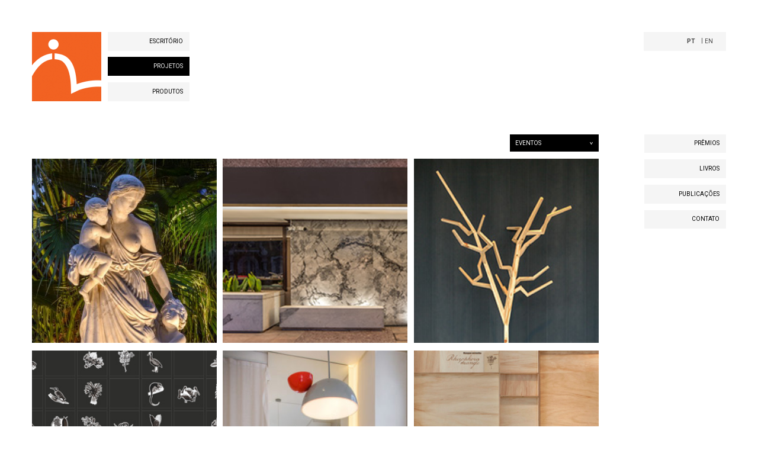

--- FILE ---
content_type: text/html; charset=UTF-8
request_url: https://ivanrezendearquitetura.com.br/categoria/projetos/eventos/
body_size: 43431
content:
<!DOCTYPE html>
<html class="no-js" lang="pt-br">
<head>
	<meta property="og:site_name" content="Ivan Rezende Arquitetura" />
	<meta property="og:locale" content="pt_BR">
	<meta property="og:type" content="website" />
	<meta property="og:image" content="http://ivanrezendearquitetura.com.br/brand.jpg"/>
	
	<meta property="og:url" content=""  />
	<meta property="og:title" content="Ivan Rezende Arquitetura"  /> 

	
			<meta property="og:description" content=""/>
		
		<meta charset="UTF-8" />
		<meta name="viewport" content="width=device-width, initial-scale=1.0" />
	<!-- <link rel="profile" href="http://gmpg.org/xfn/11" />
	<link rel="pingback" href="https://ivanrezendearquitetura.com.br/xmlrpc.php" /> -->
	<link href="https://ivanrezendearquitetura.com.br/wp-content/themes/ivan-rezende/favicon.png" rel="shortcut icon" type="image/png" />
	
		

	<!--[if lt IE 9]>
	<script src="https://ivanrezendearquitetura.com.br/wp-content/themes/ivan-rezende/assets/js/html5.js"></script>
	<![endif]-->
	<title>Eventos &#8211; Ivan Rezende Arquitetura</title>

<link rel="stylesheet" href="https://ivanrezendearquitetura.com.br/wp-content/plugins/sitepress-multilingual-cms/res/css/language-selector.css?v=3.1.9.5" type="text/css" media="all" />
<link rel="alternate" type="application/rss+xml" title="Feed para Ivan Rezende Arquitetura &raquo;" href="https://ivanrezendearquitetura.com.br/feed/" />
<link rel="alternate" type="application/rss+xml" title="Feed de comentários para Ivan Rezende Arquitetura &raquo;" href="https://ivanrezendearquitetura.com.br/comments/feed/" />
<link rel="alternate" type="application/rss+xml" title="Feed de categoria para Ivan Rezende Arquitetura &raquo; Eventos" href="https://ivanrezendearquitetura.com.br/categoria/projetos/eventos/feed/" />
		<script type="text/javascript">
			window._wpemojiSettings = {"baseUrl":"https:\/\/s.w.org\/images\/core\/emoji\/72x72\/","ext":".png","source":{"concatemoji":"https:\/\/ivanrezendearquitetura.com.br\/wp-includes\/js\/wp-emoji-release.min.js?ver=4.5.32"}};
			!function(e,o,t){var a,n,r;function i(e){var t=o.createElement("script");t.src=e,t.type="text/javascript",o.getElementsByTagName("head")[0].appendChild(t)}for(r=Array("simple","flag","unicode8","diversity"),t.supports={everything:!0,everythingExceptFlag:!0},n=0;n<r.length;n++)t.supports[r[n]]=function(e){var t,a,n=o.createElement("canvas"),r=n.getContext&&n.getContext("2d"),i=String.fromCharCode;if(!r||!r.fillText)return!1;switch(r.textBaseline="top",r.font="600 32px Arial",e){case"flag":return r.fillText(i(55356,56806,55356,56826),0,0),3e3<n.toDataURL().length;case"diversity":return r.fillText(i(55356,57221),0,0),a=(t=r.getImageData(16,16,1,1).data)[0]+","+t[1]+","+t[2]+","+t[3],r.fillText(i(55356,57221,55356,57343),0,0),a!=(t=r.getImageData(16,16,1,1).data)[0]+","+t[1]+","+t[2]+","+t[3];case"simple":return r.fillText(i(55357,56835),0,0),0!==r.getImageData(16,16,1,1).data[0];case"unicode8":return r.fillText(i(55356,57135),0,0),0!==r.getImageData(16,16,1,1).data[0]}return!1}(r[n]),t.supports.everything=t.supports.everything&&t.supports[r[n]],"flag"!==r[n]&&(t.supports.everythingExceptFlag=t.supports.everythingExceptFlag&&t.supports[r[n]]);t.supports.everythingExceptFlag=t.supports.everythingExceptFlag&&!t.supports.flag,t.DOMReady=!1,t.readyCallback=function(){t.DOMReady=!0},t.supports.everything||(a=function(){t.readyCallback()},o.addEventListener?(o.addEventListener("DOMContentLoaded",a,!1),e.addEventListener("load",a,!1)):(e.attachEvent("onload",a),o.attachEvent("onreadystatechange",function(){"complete"===o.readyState&&t.readyCallback()})),(a=t.source||{}).concatemoji?i(a.concatemoji):a.wpemoji&&a.twemoji&&(i(a.twemoji),i(a.wpemoji)))}(window,document,window._wpemojiSettings);
		</script>
		<style type="text/css">
img.wp-smiley,
img.emoji {
	display: inline !important;
	border: none !important;
	box-shadow: none !important;
	height: 1em !important;
	width: 1em !important;
	margin: 0 .07em !important;
	vertical-align: -0.1em !important;
	background: none !important;
	padding: 0 !important;
}
</style>
<link rel='stylesheet' id='image-mapper-css-css'  href='https://ivanrezendearquitetura.com.br/wp-content/plugins/wordpress_image_mapper/css/frontend/image_mapper.css?ver=4.5.32' type='text/css' media='all' />
<link rel='stylesheet' id='customScroll-css-imapper-css'  href='https://ivanrezendearquitetura.com.br/wp-content/plugins/wordpress_image_mapper/css/frontend/jquery.mCustomScrollbar.css?ver=4.5.32' type='text/css' media='all' />
<link rel='stylesheet' id='icon-pin-css-css'  href='https://ivanrezendearquitetura.com.br/wp-content/plugins/wordpress_image_mapper/mapper_icons/style.css?ver=4.5.32' type='text/css' media='all' />
<link rel='stylesheet' id='light-gallery-css'  href='https://ivanrezendearquitetura.com.br/wp-content/themes/ivan-rezende/assets/plugins/light-gallery/css/lightGallery.css' type='text/css' media='all' />
<link rel='stylesheet' id='main-css'  href='https://ivanrezendearquitetura.com.br/wp-content/themes/ivan-rezende/assets/css/main.css' type='text/css' media='all' />
<link rel='stylesheet' id='owl-carousel-css'  href='https://ivanrezendearquitetura.com.br/wp-content/themes/ivan-rezende/assets/plugins/owl-carousel/owl.carousel.css' type='text/css' media='all' />
<link rel='stylesheet' id='owl-transitions-css'  href='https://ivanrezendearquitetura.com.br/wp-content/themes/ivan-rezende/assets/plugins/owl-carousel/owl.transitions.css' type='text/css' media='all' />
<link rel='stylesheet' id='select-it-css'  href='https://ivanrezendearquitetura.com.br/wp-content/themes/ivan-rezende/assets/plugins/select/fancySelect.css' type='text/css' media='all' />
<script type='text/javascript' src='https://ivanrezendearquitetura.com.br/wp-includes/js/jquery/jquery.js?ver=1.12.4'></script>
<script type='text/javascript' src='https://ivanrezendearquitetura.com.br/wp-includes/js/jquery/jquery-migrate.min.js?ver=1.4.1'></script>
<script type='text/javascript' src='https://ivanrezendearquitetura.com.br/wp-content/plugins/wordpress_image_mapper/js/frontend/jquery.image_mapper.js?ver=4.5.32'></script>
<script type='text/javascript' src='https://ivanrezendearquitetura.com.br/wp-content/plugins/wordpress_image_mapper/js/frontend/jquery.mousewheel.min.js?ver=4.5.32'></script>
<script type='text/javascript' src='https://ivanrezendearquitetura.com.br/wp-content/plugins/wordpress_image_mapper/js/frontend/rollover.js?ver=4.5.32'></script>
<link rel='https://api.w.org/' href='https://ivanrezendearquitetura.com.br/wp-json/' />
<meta name="generator" content="WPML ver:3.1.9.5 stt:44,1;0" />
<link rel="alternate" hreflang="pt-BR" href="https://ivanrezendearquitetura.com.br/categoria/projetos/eventos/" />
<link rel="alternate" hreflang="en-US" href="https://ivanrezendearquitetura.com.br/en/categoria/projetos-en/eventos-en/" />

<!-- BEGIN GADWP v4.9.3.2 Universal Tracking - https://deconf.com/google-analytics-dashboard-wordpress/ -->
<script>
  (function(i,s,o,g,r,a,m){i['GoogleAnalyticsObject']=r;i[r]=i[r]||function(){
  (i[r].q=i[r].q||[]).push(arguments)},i[r].l=1*new Date();a=s.createElement(o),
  m=s.getElementsByTagName(o)[0];a.async=1;a.src=g;m.parentNode.insertBefore(a,m)
  })(window,document,'script','//www.google-analytics.com/analytics.js','ga');
  ga('create', 'UA-78489738-1', 'auto');
  ga('send', 'pageview');
</script>

<!-- END GADWP Universal Tracking -->

</head>
<!-- class="home" style="background-image: url('')" -->

<body  >
	<div class="container">
				<header>
			<h1 class="brand">
				<a href="https://ivanrezendearquitetura.com.br/" title="Ivan Resende">

					<img width="234" height="234" src="https://ivanrezendearquitetura.com.br/wp-content/uploads/2019/05/brand-2.png" class="attachment-full desktop-brand size-full desktop-brand" alt="brand" /><div class="mobile-brand"><img width="84" height="84" src="https://ivanrezendearquitetura.com.br/wp-content/uploads/2019/05/brand-mobile-2.png" class="attachment-full size-full" alt="brand-mobile" />							<h2>Projetos								<span><p>Eventos</p>
</span></h2>
								</div>					</a>
				</h1>
				<nav class="mobile-navigation">
					<button class="cmn-toggle-switch cmn-toggle-switch__htx">
						<span>toggle menu</span>
					</button>
					<ul id="menu-mobile" class="main-menu"><li id="menu-item-269" class="menu-item menu-item-type-post_type menu-item-object-page menu-item-269"><a title="Home" href="https://ivanrezendearquitetura.com.br/">Home</a></li>
<li id="menu-item-129" class="menu-item menu-item-type-post_type menu-item-object-page menu-item-129"><a title="Escritório" href="https://ivanrezendearquitetura.com.br/escritorio/">Escritório</a></li>
<li id="menu-item-136" class="menu-item menu-item-type-taxonomy menu-item-object-category current-category-ancestor current-menu-ancestor current-menu-parent current-category-parent menu-item-has-children menu-item-136 dropdown"><a title="Projetos" href="https://ivanrezendearquitetura.com.br/categoria/projetos/" data-toggle="dropdown" class="dropdown-toggle" aria-haspopup="true">Projetos <span class="caret"></span></a>
<ul role="menu" class=" dropdown-menu">
	<li id="menu-item-137" class="menu-item menu-item-type-taxonomy menu-item-object-category menu-item-137"><a title="Residencial" href="https://ivanrezendearquitetura.com.br/categoria/projetos/residencial/">Residencial</a></li>
	<li id="menu-item-138" class="menu-item menu-item-type-taxonomy menu-item-object-category menu-item-138"><a title="Comercial" href="https://ivanrezendearquitetura.com.br/categoria/projetos/comercial/">Comercial</a></li>
	<li id="menu-item-139" class="menu-item menu-item-type-taxonomy menu-item-object-category menu-item-139"><a title="Institucional" href="https://ivanrezendearquitetura.com.br/categoria/projetos/institucional/">Institucional</a></li>
	<li id="menu-item-140" class="menu-item menu-item-type-taxonomy menu-item-object-category current-menu-item menu-item-140 active"><a title="Eventos" href="https://ivanrezendearquitetura.com.br/categoria/projetos/eventos/">Eventos</a></li>
</ul>
</li>
<li id="menu-item-132" class="menu-item menu-item-type-post_type_archive menu-item-object-produtos menu-item-132"><a title="Produtos" href="https://ivanrezendearquitetura.com.br/produtos/">Produtos</a></li>
<li id="menu-item-133" class="menu-item menu-item-type-post_type_archive menu-item-object-premios menu-item-133"><a title="Prêmios" href="https://ivanrezendearquitetura.com.br/premios/">Prêmios</a></li>
<li id="menu-item-134" class="menu-item menu-item-type-post_type_archive menu-item-object-livros menu-item-134"><a title="Livros" href="https://ivanrezendearquitetura.com.br/livros/">Livros</a></li>
<li id="menu-item-135" class="menu-item menu-item-type-post_type_archive menu-item-object-publicacoes menu-item-135"><a title="Publicações" href="https://ivanrezendearquitetura.com.br/publicacoes/">Publicações</a></li>
<li id="menu-item-131" class="menu-item menu-item-type-post_type menu-item-object-page menu-item-131"><a title="Contato" href="https://ivanrezendearquitetura.com.br/contato/">Contato</a></li>
<li class="menu-item menu-item-language menu-item-language-current"><a href="#" onclick="return false">PT</a></li><li class="menu-item menu-item-language menu-item-language-current"><a href="https://ivanrezendearquitetura.com.br/en/categoria/projetos-en/eventos-en/">EN</a></li></ul>					</nav>
					<nav class="navigation">
						<ul id="m-menu" class="myClass"><li id="menu-item-65" class="menu-item menu-item-type-post_type menu-item-object-page menu-item-65"><a title="Escritório" href="https://ivanrezendearquitetura.com.br/escritorio/">Escritório</a></li>
<li id="menu-item-66" class="menu-item menu-item-type-taxonomy menu-item-object-category current-category-ancestor current-menu-ancestor current-menu-parent current-category-parent menu-item-has-children menu-item-66 dropdown"><a title="Projetos" href="https://ivanrezendearquitetura.com.br/categoria/projetos/" data-toggle="dropdown" class="dropdown-toggle" aria-haspopup="true">Projetos <span class="caret"></span></a>
<ul role="menu" class=" dropdown-menu">
	<li id="menu-item-68" class="menu-item menu-item-type-taxonomy menu-item-object-category current-menu-item menu-item-68 active"><a title="Eventos" href="https://ivanrezendearquitetura.com.br/categoria/projetos/eventos/">Eventos</a></li>
	<li id="menu-item-69" class="menu-item menu-item-type-taxonomy menu-item-object-category menu-item-69"><a title="Institucional" href="https://ivanrezendearquitetura.com.br/categoria/projetos/institucional/">Institucional</a></li>
	<li id="menu-item-67" class="menu-item menu-item-type-taxonomy menu-item-object-category menu-item-67"><a title="Comercial" href="https://ivanrezendearquitetura.com.br/categoria/projetos/comercial/">Comercial</a></li>
	<li id="menu-item-70" class="menu-item menu-item-type-taxonomy menu-item-object-category menu-item-70"><a title="Residencial" href="https://ivanrezendearquitetura.com.br/categoria/projetos/residencial/">Residencial</a></li>
</ul>
</li>
<li id="menu-item-73" class="menu-item menu-item-type-post_type_archive menu-item-object-produtos menu-item-73"><a title="Produtos" href="https://ivanrezendearquitetura.com.br/produtos/">Produtos</a></li>
</ul>						</nav>
						<nav class="language">
							
            <div id="lang_sel_list" class="lang_sel_list_horizontal">
            <ul>
                                <li class="icl-pt-br">
									<a href="https://ivanrezendearquitetura.com.br/categoria/projetos/eventos/" class="lang_sel_sel">
										PT									</a>
                </li>
                                <li class="icl-en">
									<a href="https://ivanrezendearquitetura.com.br/en/categoria/projetos-en/eventos-en/" class="lang_sel_other">
										EN									</a>
                </li>
                            </ul>
</div>
						</nav>
					</header>
				</div>
				<aside class="sidebar">
					<ul id="m-menu" class="myClass"><li id="menu-item-125" class="menu-item menu-item-type-post_type_archive menu-item-object-premios menu-item-125"><a title="Prêmios" href="https://ivanrezendearquitetura.com.br/premios/">Prêmios</a></li>
<li id="menu-item-126" class="menu-item menu-item-type-post_type_archive menu-item-object-livros menu-item-126"><a title="Livros" href="https://ivanrezendearquitetura.com.br/livros/">Livros</a></li>
<li id="menu-item-127" class="menu-item menu-item-type-post_type_archive menu-item-object-publicacoes menu-item-127"><a title="Publicações" href="https://ivanrezendearquitetura.com.br/publicacoes/">Publicações</a></li>
<li id="menu-item-128" class="menu-item menu-item-type-post_type menu-item-object-page menu-item-128"><a title="Contato" href="https://ivanrezendearquitetura.com.br/contato/">Contato</a></li>
</ul>					</aside>
					


<div  class="projects">

	<div class="select-style">
				<select name="event-dropdown" onchange="document.location.href=this.options[this.selectedIndex].value;" style="display: none;">

						<option value="https://ivanrezendearquitetura.com.br/categoria/projetos/">Todos</option>

						<option value="https://ivanrezendearquitetura.com.br/categoria/projetos/comercial/"  > Comercial </option>  
						<option value="https://ivanrezendearquitetura.com.br/categoria/projetos/eventos/"   selected="selected" > Eventos </option>  
						<option value="https://ivanrezendearquitetura.com.br/categoria/projetos/institucional/"  > Institucional </option>  
						<option value="https://ivanrezendearquitetura.com.br/categoria/projetos/residencial/"  > Residencial </option>  
				</select>
</div>

<ul class="items-project">
	
					<li>
				<a href="https://ivanrezendearquitetura.com.br/projetos/casa-cor-rio-2021/?from=inside" title="CASA COR RIO 2021">
					<span><p>CASA COR RIO<br />
RIO DE JANEIRO, 2021</p>
</span>
					<img width="291" height="291" src="https://ivanrezendearquitetura.com.br/wp-content/uploads/2021/03/crop-2.jpg" class="attachment-thumbs size-thumbs wp-post-image" alt="CASA COR RIO 2021" />				</a>
			</li>

			
					<li>
				<a href="https://ivanrezendearquitetura.com.br/projetos/casa-cor-rio-2018/?from=inside" title="CASA COR RIO 2018">
					<span><p>CASA COR RIO<br />
RIO DE JANEIRO, 2018</p>
</span>
					<img width="200" height="200" src="https://ivanrezendearquitetura.com.br/wp-content/uploads/2018/11/crop-1.jpg" class="attachment-thumbs size-thumbs wp-post-image" alt="CASA COR RIO 2018" />				</a>
			</li>

			
					<li>
				<a href="https://ivanrezendearquitetura.com.br/projetos/casa-cor-rio-2017/?from=inside" title="CASA COR RIO 2017">
					<span><p>CASA COR RIO<br />
RIO DE JANEIRO, 2017</p>
</span>
					<img width="200" height="200" src="https://ivanrezendearquitetura.com.br/wp-content/uploads/2018/11/crop.jpg" class="attachment-thumbs size-thumbs wp-post-image" alt="CASA COR RIO 2017" />				</a>
			</li>

			
		
			<li>
				<img width="300" height="300" src="https://ivanrezendearquitetura.com.br/wp-content/uploads/2016/05/FI-faunaflora.jpg" class="attachment-thumbs size-thumbs wp-post-image" alt="FI animais e flores" />			</li>

			
					<li>
				<a href="https://ivanrezendearquitetura.com.br/projetos/casa-cor-rio-2015/?from=inside" title="CASA COR RIO 2015">
					<span><p>CASA COR RIO<br />
RIO DE JANEIRO, 2015</p>
</span>
					<img width="300" height="300" src="https://ivanrezendearquitetura.com.br/wp-content/uploads/2016/08/CROP-CASA-COR-300x300.jpg" class="attachment-thumbs size-thumbs wp-post-image" alt="CASA COR RIO 2015" srcset="https://ivanrezendearquitetura.com.br/wp-content/uploads/2016/08/CROP-CASA-COR-300x300.jpg 300w, https://ivanrezendearquitetura.com.br/wp-content/uploads/2016/08/CROP-CASA-COR.jpg 400w" sizes="(max-width: 300px) 100vw, 300px" />				</a>
			</li>

			
					<li>
				<a href="https://ivanrezendearquitetura.com.br/projetos/casa-cor-2013/?from=inside" title="CASA COR RIO 2013">
					<span><p>CASA COR RIO<br />
RIO DE JANEIRO, 2013</p>
</span>
					<img width="300" height="300" src="https://ivanrezendearquitetura.com.br/wp-content/uploads/2015/12/casacor2013.jpg" class="attachment-thumbs size-thumbs wp-post-image" alt="CASA COR RIO 2013" />				</a>
			</li>

			
					<li>
				<a href="https://ivanrezendearquitetura.com.br/projetos/casa-cor-2010/?from=inside" title="CASA COR RIO 2010">
					<span><p>CASA COR RIO<br />
RIO DE JANEIRO, 2010</p>
</span>
					<img width="300" height="300" src="https://ivanrezendearquitetura.com.br/wp-content/uploads/2015/12/casacor2010.jpg" class="attachment-thumbs size-thumbs wp-post-image" alt="CASA COR RIO 2010" />				</a>
			</li>

			
					<li>
				<a href="https://ivanrezendearquitetura.com.br/projetos/casa-cor-2009/?from=inside" title="CASA COR RIO 2009">
					<span><p>CASA COR RIO<br />
RIO DE JANEIRO, 2009</p>
</span>
					<img width="300" height="300" src="https://ivanrezendearquitetura.com.br/wp-content/uploads/2015/12/2009.jpg" class="attachment-thumbs size-thumbs wp-post-image" alt="CASA COR RIO 2009" />				</a>
			</li>

			
					<li>
				<a href="https://ivanrezendearquitetura.com.br/projetos/casa-cor-2006/?from=inside" title="CASA COR RIO 2006">
					<span><p>CASA COR RIO<br />
RIO DE JANEIRO, 2006</p>
</span>
					<img width="300" height="300" src="https://ivanrezendearquitetura.com.br/wp-content/uploads/2015/12/2006.jpg" class="attachment-thumbs size-thumbs wp-post-image" alt="CASA COR RIO 2006" />				</a>
			</li>

			
					<li>
				<a href="https://ivanrezendearquitetura.com.br/projetos/casa-cor-2005/?from=inside" title="CASA COR RIO 2005">
					<span><p>CASA COR RIO<br />
RIO DE JANEIRO, 2005</p>
</span>
					<img width="300" height="300" src="https://ivanrezendearquitetura.com.br/wp-content/uploads/2015/12/2005.jpg" class="attachment-thumbs size-thumbs wp-post-image" alt="CASA COR RIO 2005" />				</a>
			</li>

			
					<li>
				<a href="https://ivanrezendearquitetura.com.br/projetos/casa-cor-2004/?from=inside" title="CASA COR RIO 2004">
					<span><p>CASA COR RIO<br />
RIO DE JANEIRO, 2004</p>
</span>
					<img width="300" height="300" src="https://ivanrezendearquitetura.com.br/wp-content/uploads/2015/12/2004.jpg" class="attachment-thumbs size-thumbs wp-post-image" alt="CASA COR RIO 2004" />				</a>
			</li>

			
					<li>
				<a href="https://ivanrezendearquitetura.com.br/projetos/casa-cor-2003/?from=inside" title="CASA COR RIO 2003">
					<span><p>CASA COR RIO<br />
RIO DE JANEIRO, 2003</p>
</span>
					<img width="300" height="300" src="https://ivanrezendearquitetura.com.br/wp-content/uploads/2015/12/2003.jpg" class="attachment-thumbs size-thumbs wp-post-image" alt="CASA COR RIO 2003" />				</a>
			</li>

			
		
			<li>
				<img width="300" height="300" src="https://ivanrezendearquitetura.com.br/wp-content/uploads/2016/05/FIrj.jpg" class="attachment-thumbs size-thumbs wp-post-image" alt="FI rjlaranja" />			</li>

			
					<li>
				<a href="https://ivanrezendearquitetura.com.br/projetos/casa-cor-2002/?from=inside" title="CASA COR RIO 2002">
					<span><p>CASA COR RIO<br />
RIO DE JANEIRO, 2002</p>
</span>
					<img width="300" height="300" src="https://ivanrezendearquitetura.com.br/wp-content/uploads/2015/12/2002.jpg" class="attachment-thumbs size-thumbs wp-post-image" alt="CASA COR RIO 2002" />				</a>
			</li>

			
					<li>
				<a href="https://ivanrezendearquitetura.com.br/projetos/casa-cor-2001/?from=inside" title="CASA COR RIO 2001">
					<span><p>CASA COR RIO<br />
RIO DE JANEIRO, 2001</p>
</span>
					<img width="300" height="300" src="https://ivanrezendearquitetura.com.br/wp-content/uploads/2015/12/2001.jpg" class="attachment-thumbs size-thumbs wp-post-image" alt="CASA COR RIO 2001" />				</a>
			</li>

			
		
			<li>
				<img width="300" height="300" src="https://ivanrezendearquitetura.com.br/wp-content/uploads/2016/05/FIrioletras.jpg" class="attachment-thumbs size-thumbs wp-post-image" alt="FI ação" />			</li>

			
					<li>
				<a href="https://ivanrezendearquitetura.com.br/projetos/casa-cor-2000/?from=inside" title="CASA COR RIO 2000">
					<span><p>CASA COR RIO<br />
RIO DE JANEIRO, 2000</p>
</span>
					<img width="300" height="300" src="https://ivanrezendearquitetura.com.br/wp-content/uploads/2015/12/2000.jpg" class="attachment-thumbs size-thumbs wp-post-image" alt="CASA COR RIO 2000" />				</a>
			</li>

			
					<li>
				<a href="https://ivanrezendearquitetura.com.br/projetos/casa-cor-1999/?from=inside" title="CASA COR RIO 1999">
					<span><p>CASA COR RIO<br />
RIO DE JANEIRO, 1999</p>
</span>
					<img width="300" height="300" src="https://ivanrezendearquitetura.com.br/wp-content/uploads/2015/12/1999.jpg" class="attachment-thumbs size-thumbs wp-post-image" alt="CASA COR RIO 1999" />				</a>
			</li>

			
					<li>
				<a href="https://ivanrezendearquitetura.com.br/projetos/casa-cor-1998/?from=inside" title="CASA COR 1998">
					<span><p>CASA COR RIO<br />
RIO DE JANEIRO, 1998</p>
</span>
					<img width="300" height="300" src="https://ivanrezendearquitetura.com.br/wp-content/uploads/2015/12/1998.jpg" class="attachment-thumbs size-thumbs wp-post-image" alt="CASA COR 1998" />				</a>
			</li>

			
		
			<li>
				<img width="300" height="300" src="https://ivanrezendearquitetura.com.br/wp-content/uploads/2016/05/FIworkplace.jpg" class="attachment-thumbs size-thumbs wp-post-image" alt="FI areadetrabalho" />			</li>

			
					<li>
				<a href="https://ivanrezendearquitetura.com.br/projetos/casa-cor-1997/?from=inside" title="CASA COR RIO 1997">
					<span><p>CASA COR RIO<br />
RIO DE JANEIRO, 1997</p>
</span>
					<img width="300" height="300" src="https://ivanrezendearquitetura.com.br/wp-content/uploads/2015/12/casacor1997-8-300x300.jpg" class="attachment-thumbs size-thumbs wp-post-image" alt="CASA COR RIO 1997" srcset="https://ivanrezendearquitetura.com.br/wp-content/uploads/2015/12/casacor1997-8-300x300.jpg 300w, https://ivanrezendearquitetura.com.br/wp-content/uploads/2015/12/casacor1997-8-500x500.jpg 500w" sizes="(max-width: 300px) 100vw, 300px" />				</a>
			</li>

			
					<li>
				<a href="https://ivanrezendearquitetura.com.br/projetos/casa-cor-1996/?from=inside" title="CASA COR RIO 1996">
					<span><p>CASA COR RIO<br />
RIO DE JANEIRO, 1996</p>
</span>
					<img width="300" height="300" src="https://ivanrezendearquitetura.com.br/wp-content/uploads/2015/12/casa-cor-1996-2-300x300.jpg" class="attachment-thumbs size-thumbs wp-post-image" alt="CASA COR RIO 1996" srcset="https://ivanrezendearquitetura.com.br/wp-content/uploads/2015/12/casa-cor-1996-2-300x300.jpg 300w, https://ivanrezendearquitetura.com.br/wp-content/uploads/2015/12/casa-cor-1996-2-500x500.jpg 500w" sizes="(max-width: 300px) 100vw, 300px" />				</a>
			</li>

			
					<li>
				<a href="https://ivanrezendearquitetura.com.br/projetos/casa-cor-1995/?from=inside" title="CASA COR RIO 1995">
					<span><p>CASA COR RIO<br />
RIO DE JANEIRO, 1995</p>
</span>
					<img width="300" height="300" src="https://ivanrezendearquitetura.com.br/wp-content/uploads/2015/12/1996.jpg" class="attachment-thumbs size-thumbs wp-post-image" alt="CASA COR RIO 1995" />				</a>
			</li>

			
					<li>
				<a href="https://ivanrezendearquitetura.com.br/projetos/casa-cor-1994/?from=inside" title="CASA COR RIO 1994">
					<span><p>CASA COR RIO<br />
RIO DE JANEIRO, 1994</p>
</span>
					<img width="300" height="300" src="https://ivanrezendearquitetura.com.br/wp-content/uploads/2015/12/1994.jpg" class="attachment-thumbs size-thumbs wp-post-image" alt="CASA COR RIO 1994" />				</a>
			</li>

			
					<li>
				<a href="https://ivanrezendearquitetura.com.br/projetos/rio-design-2018/?from=inside" title="RIO + DESIGN 2018">
					<span><p>SEMANA RIO + DESIGN<br />
RIO DE JANEIRO,  2018</p>
</span>
					<img width="300" height="300" src="https://ivanrezendearquitetura.com.br/wp-content/uploads/2018/11/5a147ba5-c9e4-4eca-a333-d86eb07ee696-300x300.jpg" class="attachment-thumbs size-thumbs wp-post-image" alt="RIO + DESIGN 2018" srcset="https://ivanrezendearquitetura.com.br/wp-content/uploads/2018/11/5a147ba5-c9e4-4eca-a333-d86eb07ee696-300x300.jpg 300w, https://ivanrezendearquitetura.com.br/wp-content/uploads/2018/11/5a147ba5-c9e4-4eca-a333-d86eb07ee696.jpg 371w" sizes="(max-width: 300px) 100vw, 300px" />				</a>
			</li>

			
					<li>
				<a href="https://ivanrezendearquitetura.com.br/projetos/expo-movel-capixaba-passado-e-presente-2018/?from=inside" title="EXPO MÓVEL CAPIXABA PASSADO E PRESENTE 2018">
					<span><p>EXPO MÓVEL CAPIXABA PASSADO E PRESENTE<br />
VITÓRIA, 2018</p>
</span>
					<img width="300" height="300" src="https://ivanrezendearquitetura.com.br/wp-content/uploads/2018/11/f7968030-22aa-4e2c-88b6-6d4c3fea90e9-300x300.jpg" class="attachment-thumbs size-thumbs wp-post-image" alt="EXPO MÓVEL CAPIXABA PASSADO E PRESENTE 2018" srcset="https://ivanrezendearquitetura.com.br/wp-content/uploads/2018/11/f7968030-22aa-4e2c-88b6-6d4c3fea90e9-300x300.jpg 300w, https://ivanrezendearquitetura.com.br/wp-content/uploads/2018/11/f7968030-22aa-4e2c-88b6-6d4c3fea90e9-768x768.jpg 768w, https://ivanrezendearquitetura.com.br/wp-content/uploads/2018/11/f7968030-22aa-4e2c-88b6-6d4c3fea90e9-500x500.jpg 500w, https://ivanrezendearquitetura.com.br/wp-content/uploads/2018/11/f7968030-22aa-4e2c-88b6-6d4c3fea90e9-850x850.jpg 850w, https://ivanrezendearquitetura.com.br/wp-content/uploads/2018/11/f7968030-22aa-4e2c-88b6-6d4c3fea90e9.jpg 1000w" sizes="(max-width: 300px) 100vw, 300px" />				</a>
			</li>

			
					<li>
				<a href="https://ivanrezendearquitetura.com.br/projetos/mercado-rio-design/?from=inside" title="MERCADO RIO + DESIGN">
					<span><p>MERCADO RIO + DESIGN<br />
RIO DE JANEIRO, 2017</p>
</span>
					<img width="300" height="300" src="https://ivanrezendearquitetura.com.br/wp-content/uploads/2018/11/rio-300x300.jpg" class="attachment-thumbs size-thumbs wp-post-image" alt="MERCADO RIO + DESIGN" srcset="https://ivanrezendearquitetura.com.br/wp-content/uploads/2018/11/rio-300x300.jpg 300w, https://ivanrezendearquitetura.com.br/wp-content/uploads/2018/11/rio.jpg 320w" sizes="(max-width: 300px) 100vw, 300px" />				</a>
			</li>

			
					<li>
				<a href="https://ivanrezendearquitetura.com.br/projetos/high-design-home-office-expo/?from=inside" title="HIGH DESIGN &#8211; HOME &#038; OFFICE EXPO 2017">
					<span><p>HIGH DESIGN &#8211; HOME &#038; OFFICE EXPO<br />
SÃO PAULO, 2017</p>
</span>
					<img width="300" height="300" src="https://ivanrezendearquitetura.com.br/wp-content/uploads/2018/11/Funcional-Móveis-High-Design-300x300.jpg" class="attachment-thumbs size-thumbs wp-post-image" alt="HIGH DESIGN &#8211; HOME &#038; OFFICE EXPO 2017" srcset="https://ivanrezendearquitetura.com.br/wp-content/uploads/2018/11/Funcional-Móveis-High-Design-300x300.jpg 300w, https://ivanrezendearquitetura.com.br/wp-content/uploads/2018/11/Funcional-Móveis-High-Design.jpg 465w" sizes="(max-width: 300px) 100vw, 300px" />				</a>
			</li>

			
					<li>
				<a href="https://ivanrezendearquitetura.com.br/projetos/salao-design-2017/?from=inside" title="SALÃO DESIGN 2017">
					<span><p>21º SALÃO DESIGN<br />
BENTO GONÇALVES, 2017</p>
</span>
					<img width="300" height="300" src="https://ivanrezendearquitetura.com.br/wp-content/uploads/2018/11/premio-salao-design-17v2-1200x635-300x300.jpg" class="attachment-thumbs size-thumbs wp-post-image" alt="SALÃO DESIGN 2017" srcset="https://ivanrezendearquitetura.com.br/wp-content/uploads/2018/11/premio-salao-design-17v2-1200x635-300x300.jpg 300w, https://ivanrezendearquitetura.com.br/wp-content/uploads/2018/11/premio-salao-design-17v2-1200x635-500x500.jpg 500w, https://ivanrezendearquitetura.com.br/wp-content/uploads/2018/11/premio-salao-design-17v2-1200x635.jpg 635w" sizes="(max-width: 300px) 100vw, 300px" />				</a>
			</li>

			
					<li>
				<a href="https://ivanrezendearquitetura.com.br/projetos/30o-premio-design-museu-da-casa-brasileira/?from=inside" title="30º PRÊMIO DESIGN MUSEU DA CASA BRASILEIRA">
					<span><p>30º PRÊMIO DESIGN MUSEU DA CASA BRASILEIRA<br />
SÃO PAULO, 2016</p>
</span>
					<img width="300" height="300" src="https://ivanrezendearquitetura.com.br/wp-content/uploads/2017/01/crop-mcb-300x300.jpg" class="attachment-thumbs size-thumbs wp-post-image" alt="30º PRÊMIO DESIGN MUSEU DA CASA BRASILEIRA" srcset="https://ivanrezendearquitetura.com.br/wp-content/uploads/2017/01/crop-mcb-300x300.jpg 300w, https://ivanrezendearquitetura.com.br/wp-content/uploads/2017/01/crop-mcb.jpg 472w" sizes="(max-width: 300px) 100vw, 300px" />				</a>
			</li>

			
					<li>
				<a href="https://ivanrezendearquitetura.com.br/projetos/high-design-home-office-expo/?from=inside" title="HIGH DESIGN &#8211; Home &#038; Office Expo">
					<span><p>HIGH DESIGN &#8211; Home &#038; Office Expo<br />
SÃO PAULO, 2016</p>
</span>
					<img width="300" height="300" src="https://ivanrezendearquitetura.com.br/wp-content/uploads/2017/01/crop-high-300x300.jpg" class="attachment-thumbs size-thumbs wp-post-image" alt="HIGH DESIGN &#8211; Home &#038; Office Expo" srcset="https://ivanrezendearquitetura.com.br/wp-content/uploads/2017/01/crop-high-300x300.jpg 300w, https://ivanrezendearquitetura.com.br/wp-content/uploads/2017/01/crop-high.jpg 472w" sizes="(max-width: 300px) 100vw, 300px" />				</a>
			</li>

			
					<li>
				<a href="https://ivanrezendearquitetura.com.br/projetos/design-dialogue-polonia-brasil/?from=inside" title="DESIGN DIALOGUE &#8211; POLÔNIA-BRASIL">
					<span><p>DESIGN DIALOGUE &#8211; POLÔNIA-BRASIL<br />
RIO DE JANEIRO, 2016</p>
</span>
					<img width="300" height="300" src="https://ivanrezendearquitetura.com.br/wp-content/uploads/2017/01/crop-mam-300x300.jpg" class="attachment-thumbs size-thumbs wp-post-image" alt="DESIGN DIALOGUE &#8211; POLÔNIA-BRASIL" srcset="https://ivanrezendearquitetura.com.br/wp-content/uploads/2017/01/crop-mam-300x300.jpg 300w, https://ivanrezendearquitetura.com.br/wp-content/uploads/2017/01/crop-mam.jpg 472w" sizes="(max-width: 300px) 100vw, 300px" />				</a>
			</li>

			
					<li>
				<a href="https://ivanrezendearquitetura.com.br/projetos/salao-design/?from=inside" title="SALÃO DESIGN">
					<span><p>20º SALÃO DESIGN<br />
BENTO GONÇALVES, 2016</p>
</span>
					<img width="300" height="300" src="https://ivanrezendearquitetura.com.br/wp-content/uploads/2016/05/SalaoDesign.jpg" class="attachment-thumbs size-thumbs wp-post-image" alt="SALÃO DESIGN" />				</a>
			</li>

			
					<li>
				<a href="https://ivanrezendearquitetura.com.br/projetos/mam/?from=inside" title="MAM">
					<span><p>O DESIGN E MADEIRA<br />
RIO DE JANEIRO, 2015</p>
</span>
					<img width="300" height="300" src="https://ivanrezendearquitetura.com.br/wp-content/uploads/2016/05/MAM.jpg" class="attachment-thumbs size-thumbs wp-post-image" alt="MAM" />				</a>
			</li>

			
					<li>
				<a href="https://ivanrezendearquitetura.com.br/projetos/semana-rio-mais-design-2015/?from=inside" title="SEMANA RIO MAIS DESIGN 2015">
					<span><p>SEMANA RIO + DESIGN<br />
RIO DE JANEIRO, 2015</p>
</span>
					<img width="300" height="300" src="https://ivanrezendearquitetura.com.br/wp-content/uploads/2016/05/SemanaRio-Design2015.jpg" class="attachment-thumbs size-thumbs wp-post-image" alt="SEMANA RIO MAIS DESIGN 2015" />				</a>
			</li>

			
					<li>
				<a href="https://ivanrezendearquitetura.com.br/projetos/semana-rio-mais-design-2014/?from=inside" title="SEMANA RIO MAIS DESIGN 2014">
					<span><p>SEMANA RIO + DESIGN<br />
RIO DE JANEIRO, 2014</p>
</span>
					<img width="300" height="300" src="https://ivanrezendearquitetura.com.br/wp-content/uploads/2015/07/semanariodesign2014.jpg" class="attachment-thumbs size-thumbs wp-post-image" alt="SEMANA RIO MAIS DESIGN 2014" />				</a>
			</li>

			
					<li>
				<a href="https://ivanrezendearquitetura.com.br/projetos/rio-mais-design-milao-2014/?from=inside" title="RIO MAIS DESIGN MILÃO 2014">
					<span><p>RIO + DESIGN MILÃO<br />
MILÃO, 2014</p>
</span>
					<img width="300" height="300" src="https://ivanrezendearquitetura.com.br/wp-content/uploads/2015/07/riomaisdesignmilao2014.jpg" class="attachment-thumbs size-thumbs wp-post-image" alt="RIO MAIS DESIGN MILÃO 2014" />				</a>
			</li>

			
					<li>
				<a href="https://ivanrezendearquitetura.com.br/projetos/semana-rio-mais-design-rio/?from=inside" title="SEMANA RIO MAIS DESIGN 2013">
					<span><p>SEMANA RIO + DESIGN RIO<br />
RIO DE JANEIRO, 2013</p>
</span>
					<img width="300" height="300" src="https://ivanrezendearquitetura.com.br/wp-content/uploads/2015/07/semanariomaisdesign2013.jpg" class="attachment-thumbs size-thumbs wp-post-image" alt="SEMANA RIO MAIS DESIGN 2013" />				</a>
			</li>

			
					<li>
				<a href="https://ivanrezendearquitetura.com.br/projetos/rio-mais-design-milao-2013/?from=inside" title="RIO MAIS DESIGN MILÃO 2013">
					<span><p>RIO + DESIGN MILÃO<br />
MILÃO, 2013</p>
</span>
					<img width="300" height="300" src="https://ivanrezendearquitetura.com.br/wp-content/uploads/2015/07/riomaisdesignmilao2013.jpg" class="attachment-thumbs size-thumbs wp-post-image" alt="RIO MAIS DESIGN MILÃO 2013" />				</a>
			</li>

			
					<li>
				<a href="https://ivanrezendearquitetura.com.br/projetos/rio-mais-design-2012/?from=inside" title="SEMANA RIO MAIS DESIGN 2012">
					<span><p>SEMANA RIO + DESIGN<br />
RIO DE JANEIRO, 2012</p>
</span>
					<img width="300" height="300" src="https://ivanrezendearquitetura.com.br/wp-content/uploads/2015/07/rio-mais-design-rio-2012-1-300x300.jpg" class="attachment-thumbs size-thumbs wp-post-image" alt="SEMANA RIO MAIS DESIGN 2012" srcset="https://ivanrezendearquitetura.com.br/wp-content/uploads/2015/07/rio-mais-design-rio-2012-1-300x300.jpg 300w, https://ivanrezendearquitetura.com.br/wp-content/uploads/2015/07/rio-mais-design-rio-2012-1-150x150.jpg 150w, https://ivanrezendearquitetura.com.br/wp-content/uploads/2015/07/rio-mais-design-rio-2012-1-500x500.jpg 500w" sizes="(max-width: 300px) 100vw, 300px" />				</a>
			</li>

			
					<li>
				<a href="https://ivanrezendearquitetura.com.br/projetos/expo-in-praise-of-diversity/?from=inside" title="EXPO IN PRAISE OF DIVERSITY">
					<span><p>EXPO IN PRAISE OF DIVERSITY<br />
AMSTERDAM, 2012</p>
</span>
					<img width="300" height="300" src="https://ivanrezendearquitetura.com.br/wp-content/uploads/2015/07/expoinpraise.jpg" class="attachment-thumbs size-thumbs wp-post-image" alt="EXPO IN PRAISE OF DIVERSITY" />				</a>
			</li>

			
					<li>
				<a href="https://ivanrezendearquitetura.com.br/projetos/puras-misturas-2010/?from=inside" title="PURAS MISTURAS 2010">
					<span><p>PURAS MISTURAS<br />
SÃO PAULO, 2010</p>
</span>
					<img width="300" height="300" src="https://ivanrezendearquitetura.com.br/wp-content/uploads/2015/07/purasmisturas.jpg" class="attachment-thumbs size-thumbs wp-post-image" alt="PURAS MISTURAS 2010" />				</a>
			</li>

			
					<li>
				<a href="https://ivanrezendearquitetura.com.br/projetos/rio-mais-franca-2009/?from=inside" title="RIO MAIS FRANÇA 2009">
					<span><p>RIO + FRANÇA<br />
RIO DE JANEIRO, 2009</p>
</span>
					<img width="300" height="300" src="https://ivanrezendearquitetura.com.br/wp-content/uploads/2015/07/rio-franca-1-300x300.jpg" class="attachment-thumbs size-thumbs wp-post-image" alt="RIO MAIS FRANÇA 2009" srcset="https://ivanrezendearquitetura.com.br/wp-content/uploads/2015/07/rio-franca-1-300x300.jpg 300w, https://ivanrezendearquitetura.com.br/wp-content/uploads/2015/07/rio-franca-1-150x150.jpg 150w, https://ivanrezendearquitetura.com.br/wp-content/uploads/2015/07/rio-franca-1-500x500.jpg 500w" sizes="(max-width: 300px) 100vw, 300px" />				</a>
			</li>

			
					<li>
				<a href="https://ivanrezendearquitetura.com.br/projetos/vertentes-2008/?from=inside" title="VERTENTES 2008">
					<span><p>VERTENTES<br />
BRASÍLIA, 2008</p>
</span>
					<img width="300" height="300" src="https://ivanrezendearquitetura.com.br/wp-content/uploads/2015/07/vertentes-arquitetura-e-design-1-300x300.jpg" class="attachment-thumbs size-thumbs wp-post-image" alt="VERTENTES 2008" srcset="https://ivanrezendearquitetura.com.br/wp-content/uploads/2015/07/vertentes-arquitetura-e-design-1-300x300.jpg 300w, https://ivanrezendearquitetura.com.br/wp-content/uploads/2015/07/vertentes-arquitetura-e-design-1-150x150.jpg 150w, https://ivanrezendearquitetura.com.br/wp-content/uploads/2015/07/vertentes-arquitetura-e-design-1-500x500.jpg 500w" sizes="(max-width: 300px) 100vw, 300px" />				</a>
			</li>

			
					<li>
				<a href="https://ivanrezendearquitetura.com.br/projetos/desenhos-para-o-designer/?from=inside" title="DESENHOS PARA O DESIGNER">
					<span><p>DESENHOS PARA O DESIGNER<br />
RIO DE JANEIRO, 2007</p>
</span>
					<img width="300" height="300" src="https://ivanrezendearquitetura.com.br/wp-content/uploads/2015/07/desenhosparadesigners.jpg" class="attachment-thumbs size-thumbs wp-post-image" alt="DESENHOS PARA O DESIGNER" />				</a>
			</li>

			
					<li>
				<a href="https://ivanrezendearquitetura.com.br/projetos/festa-do-nucleo-carioca-de-decoracao-2007/?from=inside" title="FESTA DO NÚCLEO CARIOCA DE DECORAÇÃO 2007">
					<span><p>FESTA DO NUCLEO CARIOCA DE DECORAÇÃO<br />
RIO DE JANEIRO, 2007</p>
</span>
					<img width="300" height="300" src="https://ivanrezendearquitetura.com.br/wp-content/uploads/2015/07/festancd.jpg" class="attachment-thumbs size-thumbs wp-post-image" alt="FESTA DO NÚCLEO CARIOCA DE DECORAÇÃO 2007" />				</a>
			</li>

			
					<li>
				<a href="https://ivanrezendearquitetura.com.br/projetos/2o-barra-point-da-arte-design-e-decoracao/?from=inside" title="2º BARRA POINT DE ARTE, DESIGN E DECORAÇÃO">
					<span><p>2º BARRA POINT DA ARTE, DESIGN E DECORACAO<br />
RIO DE JANEIRO, 2001</p>
</span>
					<img width="300" height="300" src="https://ivanrezendearquitetura.com.br/wp-content/uploads/2016/03/barrapoint.jpg" class="attachment-thumbs size-thumbs wp-post-image" alt="2º BARRA POINT DE ARTE, DESIGN E DECORAÇÃO" />				</a>
			</li>

			
					<li>
				<a href="https://ivanrezendearquitetura.com.br/projetos/mostra-caminho-da-casa-brasileira/?from=inside" title="MOSTRA CAMINHO DA CASA BRASILEIRA">
					<span><p>MOSTRA CAMINHO DA CASA BRASILEIRA<br />
RIO DE JANEIRO, 2001</p>
</span>
					<img width="300" height="300" src="https://ivanrezendearquitetura.com.br/wp-content/uploads/2016/03/mostracaminho.jpg" class="attachment-thumbs size-thumbs wp-post-image" alt="MOSTRA CAMINHO DA CASA BRASILEIRA" />				</a>
			</li>

			
					<li>
				<a href="https://ivanrezendearquitetura.com.br/projetos/mostra-metro-design-2000/?from=inside" title="MOSTRA METRO DESIGN 2000">
					<span><p>MOSTRA METRO DESIGN<br />
RIO DE JANEIRO, 2000</p>
</span>
					<img width="300" height="300" src="https://ivanrezendearquitetura.com.br/wp-content/uploads/2016/03/metrodesign2000.jpg" class="attachment-thumbs size-thumbs wp-post-image" alt="MOSTRA METRO DESIGN 2000" />				</a>
			</li>

			
					<li>
				<a href="https://ivanrezendearquitetura.com.br/projetos/mostra-de-volta-para-futuro-rdc/?from=inside" title="MOSTRA DE VOLTA PARA O FUTURO RDC">
					<span><p>MOSTRA DE VOLTA PARA O FUTURO RDC<br />
RIO DE JANEIRO, 2000</p>
</span>
					<img width="300" height="300" src="https://ivanrezendearquitetura.com.br/wp-content/uploads/2016/03/devoltaparaofuturo.jpg" class="attachment-thumbs size-thumbs wp-post-image" alt="MOSTRA DE VOLTA PARA O FUTURO RDC" />				</a>
			</li>

			
					<li>
				<a href="https://ivanrezendearquitetura.com.br/projetos/mostra-metro-design-1999/?from=inside" title="MOSTRA METRO DESIGN 1999">
					<span><p>MOSTRA METRO DESIGN<br />
RIO DE JANEIRO, 1999</p>
</span>
					<img width="300" height="300" src="https://ivanrezendearquitetura.com.br/wp-content/uploads/2016/03/metrodesign1999.jpg" class="attachment-thumbs size-thumbs wp-post-image" alt="MOSTRA METRO DESIGN 1999" />				</a>
			</li>

			
	</ul>
</div>


	</div><!-- .container -->
		<div class="container">
		<div class="corporate">
			© Copyright 2000-2019, Ivan Rezende Architecture. Development <a href="http://estanoar.com" target="_blank" title="NOAR" alt='NOAR"'>NOAR</a>.
		</div>
	</div>
	<script type='text/javascript' src='https://ivanrezendearquitetura.com.br/wp-includes/js/jquery/ui/core.min.js?ver=1.11.4'></script>
<script type='text/javascript' src='https://ivanrezendearquitetura.com.br/wp-includes/js/jquery/ui/effect.min.js?ver=1.11.4'></script>
<script type='text/javascript' src='https://ivanrezendearquitetura.com.br/wp-content/themes/ivan-rezende/assets/plugins/owl-carousel/owl.carousel.js'></script>
<script type='text/javascript' src='https://ivanrezendearquitetura.com.br/wp-content/themes/ivan-rezende/assets/plugins/light-gallery/js/lightGallery.js'></script>
<script type='text/javascript' src='https://ivanrezendearquitetura.com.br/wp-content/themes/ivan-rezende/assets/plugins/light-gallery/js/lg-video.js'></script>
<script type='text/javascript' src='https://ivanrezendearquitetura.com.br/wp-content/themes/ivan-rezende/assets/plugins/select/fancySelect.js'></script>
<script type='text/javascript' src='https://ivanrezendearquitetura.com.br/wp-content/themes/ivan-rezende/assets/js/main.js'></script>
<script type='text/javascript' src='https://ivanrezendearquitetura.com.br/wp-includes/js/wp-embed.min.js?ver=4.5.32'></script>
<script type='text/javascript'>
/* <![CDATA[ */
var icl_vars = {"current_language":"pt-br","icl_home":"https:\/\/ivanrezendearquitetura.com.br\/"};
/* ]]> */
</script>
<script type='text/javascript' src='https://ivanrezendearquitetura.com.br/wp-content/plugins/sitepress-multilingual-cms/res/js/sitepress.js?ver=4.5.32'></script>
</body>
</html>


--- FILE ---
content_type: text/css
request_url: https://ivanrezendearquitetura.com.br/wp-content/plugins/wordpress_image_mapper/css/frontend/image_mapper.css?ver=4.5.32
body_size: 13446
content:
/*
 * Dragan changed 3 25 
 */
/*.imapper-pin-wrapper img{
	z-index:100000000 !important;
	}*/

	.marcacao {
		width: 192px !important;
		margin-top: -5px;
	}
	.marcacao .owl-wrapper{
		top: 5px;
	}
	.marcacao.owl-carousel .owl-wrapper-outer{
		height: 90px;
		width: 192px !important;
		left: -11.5px;
	}
	.marcacao.owl-carousel .owl-wrapper-outer .owl-item{
		width: 192px !important;
	}
	.marcacao .item{
		text-align: center;
		width: 100%;
		/*margin-left: 11.5px;*/
		display: block;
		color: #000;
		text-transform: uppercase;
		font-weight: 700;
		font-size: 10px;
	}
	.marcacao .item a:first-child{
		display: block;
		height: 16px;
	}
	.marcacao .item a{
		color: #000;
		text-decoration: none;
	}

/*	.marcacao .item .scroll-me{
		overflow-y: scroll;
		overflow-x: hidden;
		position: relative;
		}*/
		.marcacao .item .scroll-me{
			position: relative;
			overflow-x: hidden;
			width: 192px;
			display: block;
			height: 70px;
			/*left: -11.5px;*/
			/*top: 8px;*/
		}
		.marcacao .owl-wrapper .item .scroll-me ul{
			-webkit-transition: all .2s ease-in-out;
			-moz-transition: all .2s ease-in-out;
			-ms-transition: all .2s ease-in-out;
			-o-transition: all .2s ease-in-out;
			transition: all .2s ease-in-out;

			position: absolute;
			right: 0;
			/*margin-left: 12px;*/
			width: 100%;
			/*left: -12px;*/
			top: 0;
			/* overflow: visible; */
			z-index: 9999999;
			/* float: left; */
			position: absolute;
			background: #000;
			height:0;
			overflow: hidden;
		}
		.marcacao .owl-wrapper.open .item .scroll-me ul{
			height: 70px;
			overflow-y: auto;
		}
		.marcacao .item ul li{
			margin:8px 0;
			font-size: 10px;
			color: #fff;
			text-transform: initial;
			font-weight: 300;
		}
		.marcacao .item ul li a{
			-webkit-transition: all .3s ease-in-out;
			-moz-transition: all .3s ease-in-out;
			-ms-transition: all .3s ease-in-out;
			-o-transition: all .3s ease-in-out;
			transition: all .3s ease-in-out;
			color:#fff;
			text-decoration: none;
			text-transform: initial;
			font-size: 10px;
			font-weight: 600;
			display: initial !important;
		}
		.marcacao .item ul li a:hover{
			color:#ed6d0c;
			text-decoration: none;
		}
		.marcacao .owl-controls .owl-buttons{
			position:absolute;
			width: 100%;
			top:4px;
		}

		.marcacao .owl-controls .owl-buttons .owl-prev{
			position:absolute;
			z-index: 9999999999;
			background: #ed6d0c;
			color: #fff;
			float:left;
			width: 15px;
			margin-left: -5px;
		}
		.marcacao .owl-controls .owl-buttons .owl-next{
			position:absolute;
			z-index: 9999999999;
			background: #ed6d0c;
			color: #fff;
			float:right;
			right:0;
			width: 15px;
			margin-right: 11px;

		}
		.imapper-content{
			/* Removendo o hidden */
			/*overflow-y:hidden;*/
		}
		.imapper-content-text , .imapper-content-text *{
			/*word-wrap:break-word !important;*/

		}
/**
 * to fix hover chnages
 */
/*.arrow-up {
	width: 0px;
	height: 0px;
	border-style: solid;
	border-width: 0 10px 15px 10px;
	margin: 0 auto;
	position: relative;
	z-index: 61;
}

.arrow-down {
	width: 0px;
	height: 0px;
	border-style: solid;
	border-width: 15px 10px 0 10px;
	margin: 0 auto;
	position: relative;
	z-index: 61;
}

.arrow-right {
	width: 0px;
	height: 0px;
	border-style: solid;
	border-width: 10px 0 10px 15px;
	position: absolute;
	z-index: 61;
}

.arrow-left {
	width: 0px;
	height: 0px;
	border-style: solid;
	border-width: 10px 15px 10px 0;
	position: absolute;
	z-index: 61;
	}*/

/*.arrow-bottom-border {
	width: 0px;
	height: 0px;
	border-style: solid;
	border-width: 0 11px 16px 11px;
	border-color: transparent transparent #ffffff transparent;
	position: absolute;
	z-index: 1;
}

.arrow-top-border {
	width: 0px;
	height: 0px;
	border-style: solid;
	border-width: 16px 11px 0 11px;
	border-color: #ffffff transparent transparent transparent;
	position: absolute;
	z-index: 1;
}

.arrow-left-border {
	width: 0px;
	height: 0px;
	border-style: solid;
	border-width: 11px 0 11px 16px;
	border-color: transparent transparent transparent #ffffff;
	position: absolute;
	z-index: 1;
}

.arrow-right-border {
	width: 0px;
	height: 0px;
	border-style: solid;
	border-width: 11px 16px 11px 0;
	border-color: transparent #ffffff transparent transparent;
	position: absolute;
	z-index: 1;
	}*/

	.triangle-left {
		width: 0px;
		height: 0px;
		border-style: solid;
		border-width: 20px 20px 55px 0;
		opacity: 1;
		z-index: 2;
	}

	.triangle-right {
		width: 0px;
		height: 0px;
		border-style: solid;
		border-width: 20px 0 55px 20px;
		opacity: 1;
		z-index: 2;
	}

	.triangle-left-border {
		width: 0px;
		height: 0px;
		position: absolute;
		right: 0px;
		border-style: solid;
		border-width: 20px 20px 57px 0;
		border-color: transparent transparent transparent transparent;
		z-index: 1;
	}

	.triangle-right-border {
		width: 0px;
		height: 0px;
		border-style: solid;
		border-width: 20px 0 57px 20px;
		border-color: transparent transparent transparent transparent;
		z-index: 1;
	}

	.pin-style {
		z-index: 10; 
		/*cursor: pointer; */
		position: absolute; 
		box-shadow: none !important;
		top: -77px; 
		left: -39.5px;

	}


	.pin-mini-style {
		width:18px;
		height:auto;
		z-index: 10; 
		cursor: pointer; 
		position: absolute; 
		box-shadow: none !important;
		top: -18px;
		left: -8px;
	}

	@media screen and (max-width : 992px){
		.pin-mini-style {
			width: 1.5em !important;
			height:auto !important;
			top: -10px;
			left: -2px;
		}
	}

	@media screen and (max-width : 768px){
		.pin-mini-style {
			width: 1em !important;
			height:auto !important;
			top: -10px;
			left: -2px;
		}
	}

	.no-pointer .pin-mini-style{
		cursor: default; 
	}

	.imapper-pin-color {
		width: 40px;
		height: 40px;
		border-radius: 20px;
		position: absolute;
		top: -63px;
		left: -21.5px;
		cursor: pointer;
	}

	.imapper-pin-icon {
		position: absolute;
		top: -53px;
		text-align: center;
		color: white !important;
	}

	.imapper-pin-shadow {
		box-shadow: none !important;
		position: absolute;
		margin-top: -75px;
		margin-left: -41px;
	}

	.imapper-pin-wrapper {
		height: 0px;
		transform-origin:0% 0%;
		-webkit-transform-origin:0% 0%;
		-moz-transform-origin:0% 0%;
		-ms-transform-origin:0% 0%;
		-o-transform-origin:0% 0%;
	}

	.imapper-content-wrapper {
		opacity: 0;
		position: relative;
		visibility: hidden;
		z-index: 9;
/*	transform-origin:0% 0%;
	-webkit-transform-origin:0% 0%;
	-moz-transform-origin:0% 0%;
	-ms-transform-origin:0% 0%;
	-o-transform-origin:0% 0%;*/
}

@media (max-width:680px){
	.imapper-pin-wrapper {
		pointer-events: none;
	}
}

@media (max-width: 600px) {
	.imapper-content-wrapper {
	/*transform-origin:0% 0%;
	-webkit-transform-origin:0% 0%;
	-moz-transform-origin:0% 0%;
	-ms-transform-origin:0% 0%;
	-o-transform-origin:0% 0%;*/
}
}
.imapper-content {
	position: relative; 
	z-index: 60;
	border-style: solid;
	border-width: 1px;
}

.imapper-content-header {
	padding: 10px 10px 0px 10px; 
	margin-bottom: 0 !important;
	margin-top: 0 !important;
}

.imapper-content-text {
	padding: 0 10px 0 10px;
	margin-top: 5px;
	line-height: .8 !important;
}

.imagemapper-wrapper {
	position:relative;
	visibility:hidden;
	text-align: left !important;
}

.imapper-content-tab {
	font-size: 15px !important;
	position: absolute;
	z-index: 100;
}

.imapper-content-tab a {
	text-decoration: none;
	display: block;
	font-size: 12px;
	line-height: 1.5;
	color: white;
}

.imapper-content-tab a:hover {
	
}

.imapper-content-tab a:focus {
	outline: none !important;
}

/*NEW CODE*/

.imapper-value-tab-number {
	display: block; 
	width: 16px; 
	height: 16px;
	border-radius: 8px;
	border: 1px solid #191970;
	background-color: #4f92d3;
	color: white;
	font-size: 10px; 
	line-height: 1.4; 
	text-align: center; 
	position: absolute; 
	top: -70px; 
	left: 2px; 
	z-index: 10
}

.imapper-overlay-wrapper {
	background-color: #000;
}

.imapper-overlay-wrapper > img.imapper-blur-effect {
	-webkit-filter: blur(5px);
	-moz-filter: blur(5px);
	-o-filter: blur(5px);
	-ms-filter: blur(5px);
	filter: blur(5px);
	filter: url("data:image/svg+xml;utf8,<svg version='1.1' xmlns='http://www.w3.org/2000/svg' height='0'><filter id='blur'><feGaussianBlur stdDeviation='4' /></filter></svg>#blur");
}

.imapper-area-pin {
	overflow:hidden;
	opacity:0.3;
}

.imapper-area-pin img{
	position:relative;
	max-width:none !important;
	display: none;
}

.imapper-area-pin.imapper-no-overlay img {
	display: inline;
	opacity:1;
}

.imapper-overlay-wrapper > img, .imapper-overlay-wrapper ~ .imapper-pin-wrapper > img,  .imapper-overlay-wrapper ~ .imapper-pin-wrapper .imapper-value-tab-number, .imapper-overlay-wrapper ~ .imapper-pin-wrapper > i.imapper-pin-icon, .imapper-overlay-wrapper ~ .imapper-pin-wrapper > div.imapper-pin-color, .imapper-overlay-wrapper ~ .imapper-pin-wrapper > span.iMapper-pin-1:before {
	opacity:0.5;
	transition:all 300ms;
}

.imapper-overlay-wrapper ~ .imapper-pin-wrapper .imapper-area-pin {
	opacity:0.25;
}


.imapper-overlay-wrapper ~ .imapper-pin-wrapper > img.imapper-no-overlay, .imapper-overlay-wrapper ~ .imapper-pin-wrapper .imapper-area-pin.imapper-no-overlay, .imapper-overlay-wrapper ~ .imapper-pin-wrapper .imapper-no-overlay ~ .imapper-value-tab-number,  .imapper-overlay-wrapper ~ .imapper-pin-wrapper .imapper-no-overlay ~ i.imapper-pin-icon,  .imapper-overlay-wrapper ~ .imapper-pin-wrapper .imapper-no-overlay ~ div.imapper-pin-color, .imapper-overlay-wrapper ~ .imapper-pin-wrapper > span.iMapper-pin-1.imapper-no-overlay:before {
	opacity:1;
	transition:all 300ms;
}

.imagemapper-wrapper > img, .imagemapper-wrapper > .imapper-overlay-wrapper img {
	display: block;
}


.imapper-category-button {
	margin-right: 0px  !important;
	margin-top:10px;
	display: inline-block;
	padding: 12px 18px;
	background-color: #CF6527;
	color: #f2f2f2;
}

.imapper-categories-wrapper {
	margin-bottom: 10px;
	text-align: center;
}

.imapper-category-active .imapper-category-button {
	background-color: #f2f2f2;
	transition:all 400ms linear;
	color: #CF6527;
}

.imapper-content-below {
	margin:0px auto;
	padding:10px 0px;
	opacity:1;
	transition: opacity 400ms linear;
	-webkit-transition: opacity 400ms linear;
	background-color: #f2f2f2;
}

.imapper-content-below.imapper-cb-tabs-version {
	background-color: transparent;
}

.imapper-content-below.imapper-content-below-invisible {
	opacity:0;
}


.imapper-cb-tab-wrapper .imapper-category-arrow-bottom {
	border-color: #f2f2f2 transparent;
}

.imapper-cb-tab-active .imapper-category-arrow-bottom {
	border-color: #222 transparent;
	transition:all 400ms linear;
}

.imapper-cb-tab-wrapper {
	display: inline-block;
	margin-right: 10px;
}

.imapper-cb-tab {
	margin-top:10px;
	display: inline-block;
	padding: 12px 18px;
	background-color: #f2f2f2;
	color: #222;
	text-decoration: none;
	/* display: inline-block;*/
}

.imapper-cb-tab-active .imapper-cb-tab {
	background-color: #222;
	color: #fff;
	transition:all 400ms linear;
}

.imapper-cb-tabs {
	margin-bottom: 20px;
	text-align: left;
}

.imapper-cb-content.imapper-cb-content-active {
	opacity:1;
	transition:opacity 400ms linear;
	visibility: visible;
	height: auto;
}

.imapper-cb-content {
	opacity:0;
	visibility: hidden;
	height: 0;
	text-align: left;
}

.imapper-content-below .content-below-header {
	font-size:15px;
	font-weight: 700;
	text-align:left;
	padding: 20px 20px 15px 20px;
}

.imapper-content-below .content-below-text {
	font-size:13px;
	color:#707070;
	text-align:left;
	padding: 0px 20px 20px 20px;
}

.imapper-content-below.imapper-cb-tabs-version .content-below-header {
	padding: 0px 0px 15px 0px;
}

.imapper-content-below.imapper-cb-tabs-version .content-below-text {
	padding: 0px;
}

.imapper-category-item-wrapper {
	display: inline-block;
	margin-right: 10px;
}

.imapper-category-arrow-bottom {
	width: 0px;
	height: 0px;
	border-style: solid;
	border-width: 7px 7px 0px;
	margin: 0px auto;
	position: relative;
	z-index: 61;
	border-color: #CF6527 transparent;
}


.imapper-category-active .imapper-category-arrow-bottom {
	border-color: #f2f2f2 transparent;
	transition: border-color 400ms linear;
}

.imapper-cb-content-wrapper {
	background-color:#f2f2f2;
	padding: 20px;
}

.imagemapper-wrapper .mCustomScrollBox {
	max-height: 90%;
}

/*style.css*/

.imapper-content-header {
	font-size: 17px;
}

.imapper-content-text {
	font-size: 14px;
}

.imagemapper-wrapper {
	margin: 0 auto;
}

.imapper-category-button {
	margin-right: 10px;
	text-decoration:none;
}

.imapper-category-button:focus {
	outline:none;
}

.imapper-category-hidden {
	transition:all 500ms linear;
	opacity: 0;
	cursor: auto;
	z-index:-1;
}

.imapper-category-hidden .pin-style {
	cursor: auto;
}

.imapper-pin-wrapper {
	transition:opacity 500ms linear;
}

.imapper-pin-wrapper[data-open-position="top"] .imapper-content-tab[style*="right: 0"],.imapper-pin-wrapper[data-open-position="top"] .imapper-content-tab[style*="right:0"],.imapper-pin-wrapper[data-open-position="bottom"] .imapper-content-tab[style*="right: 0"],.imapper-pin-wrapper[data-open-position="bottom"] .imapper-content-tab[style*="right:0"], .imapper-pin-wrapper[data-open-position="left"] .imapper-content-tab[style*="bottom: 0"],.imapper-pin-wrapper[data-open-position="bottom"] .imapper-content-tab[style*="right:0"] , .imapper-pin-wrapper[data-open-position="right"] .imapper-content-tab[style*="bottom: 0"],.imapper-pin-wrapper[data-open-position="bottom"] .imapper-content-tab[style*="right:0"]   {
	border-width: 1px !important
}

.imapper-arrow.arrow-down:nth-child(n+3), .arrow-top-border.imapper-arrow-border:nth-child(n+4) {
	display: none !important;
}

--- FILE ---
content_type: text/css
request_url: https://ivanrezendearquitetura.com.br/wp-content/themes/ivan-rezende/assets/css/main.css
body_size: 74822
content:
@import url(https://fonts.googleapis.com/css?family=Roboto:300,400,700);
@import url(../fonts/stylesheet.css);
/* line 5, ../../../../../../../../../../Library/Ruby/Gems/2.3.0/gems/compass-core-1.0.3/stylesheets/compass/reset/_utilities.scss */
html, body, div, span, applet, object, iframe,
h1, h2, h3, h4, h5, h6, p, blockquote, pre,
a, abbr, acronym, address, big, cite, code,
del, dfn, em, img, ins, kbd, q, s, samp,
small, strike, strong, sub, sup, tt, var,
b, u, i, center,
dl, dt, dd, ol, ul, li,
fieldset, form, label, legend,
table, caption, tbody, tfoot, thead, tr, th, td,
article, aside, canvas, details, embed,
figure, figcaption, footer, header, hgroup,
menu, nav, output, ruby, section, summary,
time, mark, audio, video {
  margin: 0;
  padding: 0;
  border: 0;
  font: inherit;
  font-size: 100%;
  vertical-align: baseline;
}

/* line 22, ../../../../../../../../../../Library/Ruby/Gems/2.3.0/gems/compass-core-1.0.3/stylesheets/compass/reset/_utilities.scss */
html {
  line-height: 1;
}

/* line 24, ../../../../../../../../../../Library/Ruby/Gems/2.3.0/gems/compass-core-1.0.3/stylesheets/compass/reset/_utilities.scss */
ol, ul {
  list-style: none;
}

/* line 26, ../../../../../../../../../../Library/Ruby/Gems/2.3.0/gems/compass-core-1.0.3/stylesheets/compass/reset/_utilities.scss */
table {
  border-collapse: collapse;
  border-spacing: 0;
}

/* line 28, ../../../../../../../../../../Library/Ruby/Gems/2.3.0/gems/compass-core-1.0.3/stylesheets/compass/reset/_utilities.scss */
caption, th, td {
  text-align: left;
  font-weight: normal;
  vertical-align: middle;
}

/* line 30, ../../../../../../../../../../Library/Ruby/Gems/2.3.0/gems/compass-core-1.0.3/stylesheets/compass/reset/_utilities.scss */
q, blockquote {
  quotes: none;
}
/* line 103, ../../../../../../../../../../Library/Ruby/Gems/2.3.0/gems/compass-core-1.0.3/stylesheets/compass/reset/_utilities.scss */
q:before, q:after, blockquote:before, blockquote:after {
  content: "";
  content: none;
}

/* line 32, ../../../../../../../../../../Library/Ruby/Gems/2.3.0/gems/compass-core-1.0.3/stylesheets/compass/reset/_utilities.scss */
a img {
  border: none;
}

/* line 116, ../../../../../../../../../../Library/Ruby/Gems/2.3.0/gems/compass-core-1.0.3/stylesheets/compass/reset/_utilities.scss */
article, aside, details, figcaption, figure, footer, header, hgroup, main, menu, nav, section, summary {
  display: block;
}

/* Helpers */
/*media querie*/
/*Colors*/
/* Layout */
/*@import "layout/grids";*/
/* line 3, ../sass/layout/_base.scss */
html {
  display: block;
  height: 100%;
}

/* line 7, ../sass/layout/_base.scss */
body {
  -webkit-font-smoothing: subpixel-antialiased;
  font-size: 10px;
  font-family: 'Roboto', sans-serif;
}
@media screen and (max-width: 776px) {
  /* line 7, ../sass/layout/_base.scss */
  body {
    font-size: 11px !important;
  }
}

/* Page container */
/* line 20, ../sass/layout/_base.scss */
.container {
  width: 100%;
  max-width: 100%;
  margin-left: auto;
  margin-right: auto;
}
/* line 12, ../../../../../../../../../../Library/Ruby/Gems/2.3.0/gems/susy-2.2.14/sass/susy/output/support/_clearfix.scss */
.container:after {
  content: " ";
  display: block;
  clear: both;
}

/* Link */
/* line 29, ../sass/layout/_base.scss */
.primary-link a, header .navigation ul li a, .sidebar ul li a {
  -moz-transition: background-color 0.3s, color 0.3s ease-in;
  -o-transition: background-color 0.3s, color 0.3s ease-in;
  -webkit-transition: background-color 0.3s, color 0.3s ease-in;
  transition: background-color 0.3s, color 0.3s ease-in;
  background: #f5f5f5;
  color: #000000;
  display: block;
  padding: 10.9px;
  text-align: right;
  text-transform: uppercase;
  text-decoration: none;
}
/* line 38, ../sass/layout/_base.scss */
.primary-link a:hover, header .navigation ul li a:hover, .sidebar ul li a:hover {
  background: #000000;
  color: #f5f5f5;
}
/* line 44, ../sass/layout/_base.scss */
.primary-link.current-category-ancestor > a, header .navigation ul li.current-category-ancestor > a, .sidebar ul li.current-category-ancestor > a {
  background: #000000;
  color: #f5f5f5;
}
/* line 50, ../sass/layout/_base.scss */
.primary-link.active > a, header .navigation ul li.active > a, .sidebar ul li.active > a {
  pointer-events: none;
  background: #000000;
  color: #f5f5f5;
}

/* line 59, ../sass/layout/_base.scss */
.content {
  position: relative;
}

/* Select */
/*.select-style {
	position:relative;
	color: $link-primary;
	padding: 0;
	margin: 0;
	height: 32px;
	overflow: hidden;
	background-color: $link-secondary;
	&:before{
		@include transform(rotate(90deg));
		content: '>';
		position: absolute;
		float: right;
		right: 0;
		margin: 9px 10px;
	}
}

.select-style select {
	color: $link-primary;
	padding: 8px;
	width: 100%;
	border: none;
	box-shadow: none;
	background-color: transparent;
	background-image: none;
	-webkit-appearance: none;
	-moz-appearance: none;
	appearance: none;
}

.select-style select:focus {
	outline: none;
}*/
/* Scrollbar */
/* line 102, ../sass/layout/_base.scss */
::-webkit-scrollbar {
  width: 3px;
}

/* line 105, ../sass/layout/_base.scss */
::-webkit-scrollbar-button {
  width: 3px;
  height: 5px;
}

/* line 109, ../sass/layout/_base.scss */
::-webkit-scrollbar-track {
  filter: alpha(opacity=50);
  opacity: 0.5;
  background: #eee;
  border-radius: 10px;
}

/* line 117, ../sass/layout/_base.scss */
::-webkit-scrollbar-thumb {
  background: #999;
  border-radius: 10px;
}

/* line 122, ../sass/layout/_base.scss */
::-webkit-scrollbar-thumb:hover {
  background: #7d7d7d;
}

/* CORPORATE */
/* line 128, ../sass/layout/_base.scss */
.corporate {
  color: #b8b8b8;
  margin-top: 4.20168%;
  margin-bottom: 4.20168%;
  margin-left: 4.20168%;
  width: 91.59664%;
  float: left;
  margin-right: 0.84034%;
}
/* line 134, ../sass/layout/_base.scss */
.corporate a {
  color: #b8b8b8;
  font-size: 10px;
  font-weight: lighter;
}

/* line 140, ../sass/layout/_base.scss */
a[href^="tel:"] {
  color: #fff;
}

/* line 4, ../sass/layout/_header.scss */
header {
  margin-top: 4.20168%;
  margin-bottom: 4.20168%;
  margin-left: 4.20168%;
  width: 91.59664%;
  float: left;
  margin-right: 0.84034%;
  /* Mobile navigation */
}
/* line 10, ../sass/layout/_header.scss */
header .brand {
  width: 117px;
  height: auto;
  margin-right: 10.9px;
  float: left;
}
/* line 17, ../sass/layout/_header.scss */
header .brand a {
  text-decoration: none;
  display: block;
}
/* line 20, ../sass/layout/_header.scss */
header .brand a .desktop-brand {
  width: 100%;
  height: auto;
}
/* line 24, ../sass/layout/_header.scss */
header .brand a .mobile-brand {
  display: none;
}
@media screen and (max-width: 776px) {
  /* line 10, ../sass/layout/_header.scss */
  header .brand {
    width: auto;
    margin-right: 5.45px;
  }
  /* line 31, ../sass/layout/_header.scss */
  header .brand a {
    text-decoration: none;
    display: block;
    font-weight: bold;
    color: #000;
  }
  /* line 32, ../sass/layout/_header.scss */
  header .brand a .desktop-brand {
    width: 90px;
  }
}
@media screen and (max-width: 680px) {
  /* line 43, ../sass/layout/_header.scss */
  header .brand a .desktop-brand {
    display: none;
  }
  /* line 45, ../sass/layout/_header.scss */
  header .brand a .desktop-brand.home {
    display: block !important;
  }
  /* line 49, ../sass/layout/_header.scss */
  header .brand a .mobile-brand {
    display: block;
    height: 42px;
    width: 200px;
    position: relative;
  }
  /* line 54, ../sass/layout/_header.scss */
  header .brand a .mobile-brand img {
    float: left;
    height: 100%;
    width: auto;
  }
  /* line 57, ../sass/layout/_header.scss */
  header .brand a .mobile-brand h2 {
    margin-left: 50px;
    text-transform: uppercase;
    float: left;
    bottom: 0;
    position: absolute;
  }
  /* line 63, ../sass/layout/_header.scss */
  header .brand a .mobile-brand h2 span {
    display: block;
  }
}
/* line 71, ../sass/layout/_header.scss */
header .brand-mobile {
  display: none;
}
/* line 74, ../sass/layout/_header.scss */
header .navigation {
  width: 11.76471%;
  float: left;
  margin-right: 0.84034%;
  min-width: 117px;
}
header .navigation ul {
  height: 117px;
  display: flex;
  flex-direction: column;
  justify-content: space-between;
}
/* line 78, ../sass/layout/_header.scss */
header .navigation ul li {
  /*margin-bottom: 10.9px;*/
}
/* line 82, ../sass/layout/_header.scss */
header .navigation ul li.dropdown {
  position: relative;
}
/* line 84, ../sass/layout/_header.scss */
header .navigation ul li.dropdown ul {
  position: absolute;
  height: 0;
  overflow: hidden;
}
/* line 90, ../sass/layout/_header.scss */
header .navigation ul li.dropdown ul li {
  width: 117px;
  display: inline;
  float: right;
  margin: 0;
}
/* line 98, ../sass/layout/_header.scss */
header .navigation ul li:hover > ul {
  width: 468px;
  display: block;
  top: 0;
  left: 100%;
  position: absolute;
  height: auto;
}
@media screen and (max-width: 776px) {
  /* line 74, ../sass/layout/_header.scss */
  header .navigation {
    width: 11.76471%;
    float: left;
    margin-right: 0.84034%;
    min-width: 92px;
  }
  /* line 113, ../sass/layout/_header.scss */
  header .navigation ul li {
    margin-bottom: 5.45px;
  }
  /* line 116, ../sass/layout/_header.scss */
  header .navigation ul li a {
    padding: 8.38462px;
  }
  /* line 120, ../sass/layout/_header.scss */
  header .navigation ul li.dropdown {
    position: relative;
  }
  /* line 122, ../sass/layout/_header.scss */
  header .navigation ul li.dropdown ul {
    position: absolute;
    height: 0;
    overflow: hidden;
    filter: progid:DXImageTransform.Microsoft.Alpha(Opacity=0);
    opacity: 0;
    -moz-transition: opacity 0.3s ease-in;
    -o-transition: opacity 0.3s ease-in;
    -webkit-transition: opacity 0.3s ease-in;
    transition: opacity 0.3s ease-in;
  }
  /* line 128, ../sass/layout/_header.scss */
  header .navigation ul li.dropdown ul li {
    width: 92px;
    display: inline;
    float: right;
    margin: 0;
  }
  /* line 136, ../sass/layout/_header.scss */
  header .navigation ul li:hover > ul {
    filter: progid:DXImageTransform.Microsoft.Alpha(enabled=false);
    opacity: 1;
    width: 368px;
    display: block;
    top: 0;
    left: 100%;
    position: absolute;
    height: auto;
  }
}
@media screen and (max-width: 680px) {
  /* line 74, ../sass/layout/_header.scss */
  header .navigation {
    display: none;
  }
}
/* line 153, ../sass/layout/_header.scss */
header .language {
  background: #f5f5f5;
  display: block;
  float: right;
  padding: 0 10.9px;
  width: 117px;
}
/* line 159, ../sass/layout/_header.scss */
header .language ul {
  float: right;
}
/* line 161, ../sass/layout/_header.scss */
header .language ul li {
  float: right;
  display: inline-block;
}
/* line 164, ../sass/layout/_header.scss */
header .language ul li a {
  font-family: 'Roboto', sans-serif;
  font-size: 10px !important;
  background: transparent !important;
  color: #000000;
  display: block;
  padding: 10.9px;
  width: 15px;
  text-align: right;
  text-transform: uppercase;
  text-decoration: none;
}
/* line 165, ../sass/layout/_header.scss */
header .language ul li a.lang_sel_sel {
  font-weight: bold;
}
/* line 179, ../sass/layout/_header.scss */
header .language ul li a:hover {
  font-weight: bold;
}
/* line 182, ../sass/layout/_header.scss */
header .language ul li a:after {
  content: '|';
  position: absolute;
  padding-left: 6px;
  right: 28px;
  font-weight: normal !important;
  top: 10px;
}
/* line 192, ../sass/layout/_header.scss */
header .language ul li:first-child a:after {
  content: '';
}
@media screen and (max-width: 776px) {
  /* line 153, ../sass/layout/_header.scss */
  header .language {
    padding: 0 5.45px;
    width: 92px;
  }
  /* line 201, ../sass/layout/_header.scss */
  header .language ul li a {
    padding: 8.38462px;
  }
}
@media screen and (max-width: 680px) {
  /* line 153, ../sass/layout/_header.scss */
  header .language {
    display: none;
  }
}
/* line 211, ../sass/layout/_header.scss */
header .mobile-navigation {
  display: none;
}
@media screen and (max-width: 680px) {
  /* line 211, ../sass/layout/_header.scss */
  header .mobile-navigation {
    z-index: 99999;
    background: #f5f5f5;
    display: block;
    position: absolute;
    width: 91.59664%;
    float: left;
    margin-right: 0.84034%;
  }
  /* line 220, ../sass/layout/_header.scss */
  header .mobile-navigation .cmn-toggle-switch {
    position: absolute;
    float: right;
    right: 0;
    display: block;
    margin: 0;
    padding: 0;
    width: 42px;
    height: 42px;
    font-size: 0;
    text-indent: -9999px;
    -webkit-appearance: none;
    -moz-appearance: none;
    appearance: none;
    box-shadow: none;
    border-radius: none;
    border: none;
    cursor: pointer;
    -webkit-transition: background 0.3s;
    transition: background 0.3s;
  }
  /* line 242, ../sass/layout/_header.scss */
  header .mobile-navigation .cmn-toggle-switch:focus {
    outline: none;
  }
  /* line 245, ../sass/layout/_header.scss */
  header .mobile-navigation .cmn-toggle-switch span {
    display: block;
    position: absolute;
    top: 20px;
    left: 9px;
    right: 9px;
    height: 2px;
    background: #000000;
  }
  /* line 254, ../sass/layout/_header.scss */
  header .mobile-navigation .cmn-toggle-switch span:before, header .mobile-navigation .cmn-toggle-switch span:after {
    position: absolute;
    display: block;
    left: 0;
    width: 100%;
    height: 2px;
    background: #000000;
    content: "";
  }
  /* line 264, ../sass/layout/_header.scss */
  header .mobile-navigation .cmn-toggle-switch span:before {
    top: -9px;
  }
  /* line 268, ../sass/layout/_header.scss */
  header .mobile-navigation .cmn-toggle-switch span:after {
    bottom: -9px;
  }
  /* line 275, ../sass/layout/_header.scss */
  header .mobile-navigation .cmn-toggle-switch__htx {
    background: #f5f5f5;
  }
  /* line 277, ../sass/layout/_header.scss */
  header .mobile-navigation .cmn-toggle-switch__htx span {
    -webkit-transition: background 0s 0.3s;
    transition: background 0s 0.3s;
  }
  /* line 281, ../sass/layout/_header.scss */
  header .mobile-navigation .cmn-toggle-switch__htx span:before, header .mobile-navigation .cmn-toggle-switch__htx span:after {
    -webkit-transition-duration: 0.3s, 0.3s;
    transition-duration: 0.3s, 0.3s;
    -webkit-transition-delay: 0.3s, 0s;
    transition-delay: 0.3s, 0s;
  }
  /* line 288, ../sass/layout/_header.scss */
  header .mobile-navigation .cmn-toggle-switch__htx span:before {
    -webkit-transition-property: top, -webkit-transform;
    transition-property: top, transform;
  }
  /* line 292, ../sass/layout/_header.scss */
  header .mobile-navigation .cmn-toggle-switch__htx span:after {
    -webkit-transition-property: bottom, -webkit-transform;
    transition-property: bottom, transform;
  }
  /* line 300, ../sass/layout/_header.scss */
  header .mobile-navigation ul.main-menu {
    -moz-transition: all 0.3s ease-in-out;
    -o-transition: all 0.3s ease-in-out;
    -webkit-transition: all 0.3s ease-in-out;
    transition: all 0.3s ease-in-out;
    overflow: hidden;
    height: 0;
    text-align: right;
  }
  /* line 306, ../sass/layout/_header.scss */
  header .mobile-navigation ul.main-menu li a {
    display: block;
    padding: 15px 60px 15px 15px;
    color: #000000;
    text-decoration: none;
    text-transform: uppercase;
    -moz-transition: background-color 0.3s, color 0.3s ease-in;
    -o-transition: background-color 0.3s, color 0.3s ease-in;
    -webkit-transition: background-color 0.3s, color 0.3s ease-in;
    transition: background-color 0.3s, color 0.3s ease-in;
  }
  /* line 314, ../sass/layout/_header.scss */
  header .mobile-navigation ul.main-menu li a:hover {
    background: #000000;
    color: #fff;
  }
  /* line 320, ../sass/layout/_header.scss */
  header .mobile-navigation ul.main-menu li.active > a {
    background: #000000;
    color: #fff;
  }
  /* line 329, ../sass/layout/_header.scss */
  header .mobile-navigation ul.main-menu li.dropdown ul li a {
    font-size: 10px;
    color: #a1a1a1;
  }
  /* line 338, ../sass/layout/_header.scss */
  header .mobile-navigation.active {
    /* active estado */
  }
  /* line 339, ../sass/layout/_header.scss */
  header .mobile-navigation.active ul.main-menu {
    height: 570px;
    display: block;
  }
  /* line 344, ../sass/layout/_header.scss */
  header .mobile-navigation.active .cmn-toggle-switch__htx {
    background: transparent;
  }
  /* line 346, ../sass/layout/_header.scss */
  header .mobile-navigation.active .cmn-toggle-switch__htx span {
    background: none;
  }
  /* line 348, ../sass/layout/_header.scss */
  header .mobile-navigation.active .cmn-toggle-switch__htx span:before {
    top: 0;
    -webkit-transform: rotate(45deg);
    -ms-transform: rotate(45deg);
    transform: rotate(45deg);
  }
  /* line 355, ../sass/layout/_header.scss */
  header .mobile-navigation.active .cmn-toggle-switch__htx span:after {
    bottom: 0;
    -webkit-transform: rotate(-45deg);
    -ms-transform: rotate(-45deg);
    transform: rotate(-45deg);
  }
  /* line 362, ../sass/layout/_header.scss */
  header .mobile-navigation.active .cmn-toggle-switch__htx span:before, header .mobile-navigation.active .cmn-toggle-switch__htx span:after {
    -webkit-transition-delay: 0s, 0.3s;
    transition-delay: 0s, 0.3s;
  }
  /* line 372, ../sass/layout/_header.scss */
  header .mobile-navigation.active .toggle-transparent span:before, header .mobile-navigation.active .toggle-transparent span:after {
    background: #fff;
    content: "";
  }
}

/* line 3, ../sass/layout/_sidebar.scss */
.sidebar {
  float: right;
  margin-right: 4.19191%;
}
/* line 12, ../sass/layout/_sidebar.scss */
.sidebar ul li {
  margin-bottom: 10.9px;
}
/* line 15, ../sass/layout/_sidebar.scss */
.sidebar ul li a {
  width: 117px;
}
/* line 19, ../sass/layout/_sidebar.scss */
.sidebar ul li.active a {
  background: #000000;
  color: #f5f5f5;
}
/* line 24, ../sass/layout/_sidebar.scss */
.sidebar ul li.active:before {
  content: '';
  position: absolute;
  margin-top: 0;
  right: 0;
  width: 20.4%;
  border-left: 15px solid #000000;
  border-top: 15px solid transparent;
  border-bottom: 15px solid transparent;
}
@media screen and (max-width: 1200px) {
  /* line 24, ../sass/layout/_sidebar.scss */
  .sidebar ul li.active:before {
    width: 24.4%;
  }
}
@media screen and (max-width: 776px) {
  /* line 43, ../sass/layout/_sidebar.scss */
  .sidebar ul li {
    margin-bottom: 5.45px;
  }
  /* line 45, ../sass/layout/_sidebar.scss */
  .sidebar ul li a {
    width: 92px;
    padding: 5.45px;
  }
}
@media screen and (max-width: 680px) {
  /* line 3, ../sass/layout/_sidebar.scss */
  .sidebar {
    display: none;
  }
}

/* Pages */
/* line 5, ../sass/pages/_home.scss */
body.home {
  background: url(../img/background.jpg) no-repeat right top fixed;
  -moz-background-size: cover;
  -o-background-size: cover;
  -webkit-background-size: cover;
  background-size: cover;
  /* CORPORATE */
}
/* line 11, ../sass/pages/_home.scss */
body.home .corporate {
  color: #b8b8b8;
  width: 95.79832%;
  float: left;
  margin-right: 0.84034%;
  margin-left: 4.20168%;
  margin-top: 0;
  margin-bottom: 0;
  position: absolute;
  bottom: 25px;
}
/* line 19, ../sass/pages/_home.scss */
body.home .corporate a {
  color: #b8b8b8;
  font-size: 10px;
  font-weight: lighter;
}
/* line 26, ../sass/pages/_home.scss */
body.home .slider-home {
  z-index: -1;
  height: 100%;
  width: 100%;
  position: fixed;
  top: 0;
  left: 0;
  /*  overflow: hidden;*/
}
/* line 36, ../sass/pages/_home.scss */
body.home .slider-home .owl-wrapper-outer {
  height: 100%;
}
/* line 39, ../sass/pages/_home.scss */
body.home .slider-home .owl-wrapper {
  height: 100%;
}
/* line 42, ../sass/pages/_home.scss */
body.home .slider-home .owl-item {
  height: 100%;
}
/* line 45, ../sass/pages/_home.scss */
body.home .slider-home .item {
  position: absolute;
  display: block;
  width: 100%;
  height: 100%;
  background-size: cover;
  background-repeat: no-repeat;
  background-position: center center;
}

/* Signature */
/* line 60, ../sass/pages/_home.scss */
.signature {
  background: url(../img/signature.png) no-repeat;
  -moz-background-size: contain;
  -o-background-size: contain;
  -webkit-background-size: contain;
  background-size: contain;
  background-position: center center;
  width: 297px;
  float: left;
  margin-right: 0;
  margin-left: 0;
  position: absolute;
  height: 32px;
  top: calc(4.20168vw + 86px);
  right: 4.19191vw;
}
@media screen and (max-width: 776px) {
  /* line 60, ../sass/pages/_home.scss */
  .signature {
    background: url(../img/signature.png) no-repeat center center;
    -moz-background-size: contain;
    -o-background-size: contain;
    -webkit-background-size: contain;
    background-size: contain;
    position: absolute;
    height: 58px;
    bottom: 100px;
  }
}
@media screen and (max-width: 680px) {
  /* line 60, ../sass/pages/_home.scss */
  .signature {
    width: 91.59664%;
    float: left;
    margin-right: 0.84034%;
    margin-left: 4.20168%;
    bottom: 50px;
    top: auto;
  }
}

/* line 3, ../sass/pages/_projetos.scss */
.projects {
  width: 74.78992%;
  float: left;
  margin-right: 0.84034%;
  margin-left: 4.20168%;
}
@media screen and (max-width: 1200px) {
  /* line 3, ../sass/pages/_projetos.scss */
  .projects {
    width: 70.58824%;
    float: left;
    margin-right: 0.84034%;
  }
}
@media screen and (max-width: 680px) {
  /* line 3, ../sass/pages/_projetos.scss */
  .projects {
    width: 91.59664%;
    float: left;
    margin-right: 0.84034%;
  }
}
/* line 13, ../sass/pages/_projetos.scss */
.projects .select-style {
  min-width: 150px;
  float: right;
  margin-bottom: 12px;
}
@media screen and (max-width: 680px) {
  /* line 13, ../sass/pages/_projetos.scss */
  .projects .select-style {
    display: none;
  }
}
/* line 22, ../sass/pages/_projetos.scss */
.projects ul li {
  width: 19.19192%;
  float: left;
  margin-bottom: 1.0101%;
  position: relative;
  -moz-transition: opacity 0.3s, color 0.3s ease-in;
  -o-transition: opacity 0.3s, color 0.3s ease-in;
  -webkit-transition: opacity 0.3s, color 0.3s ease-in;
  transition: opacity 0.3s, color 0.3s ease-in;
}
/* line 66, ../../../../../../../../../../Library/Ruby/Gems/2.3.0/gems/susy-2.2.14/sass/susy/language/susy/_gallery.scss */
.projects ul li:nth-child(5n + 1) {
  margin-left: 0;
  margin-right: -100%;
  clear: both;
  margin-left: 0;
}
/* line 66, ../../../../../../../../../../Library/Ruby/Gems/2.3.0/gems/susy-2.2.14/sass/susy/language/susy/_gallery.scss */
.projects ul li:nth-child(5n + 2) {
  margin-left: 20.20202%;
  margin-right: -100%;
  clear: none;
}
/* line 66, ../../../../../../../../../../Library/Ruby/Gems/2.3.0/gems/susy-2.2.14/sass/susy/language/susy/_gallery.scss */
.projects ul li:nth-child(5n + 3) {
  margin-left: 40.40404%;
  margin-right: -100%;
  clear: none;
}
/* line 66, ../../../../../../../../../../Library/Ruby/Gems/2.3.0/gems/susy-2.2.14/sass/susy/language/susy/_gallery.scss */
.projects ul li:nth-child(5n + 4) {
  margin-left: 60.60606%;
  margin-right: -100%;
  clear: none;
}
/* line 66, ../../../../../../../../../../Library/Ruby/Gems/2.3.0/gems/susy-2.2.14/sass/susy/language/susy/_gallery.scss */
.projects ul li:nth-child(5n + 5) {
  margin-left: 80.80808%;
  margin-right: -100%;
  clear: none;
}
/* line 27, ../sass/pages/_projetos.scss */
.projects ul li img {
  width: 100%;
  height: auto;
}
/* line 31, ../sass/pages/_projetos.scss */
.projects ul li a {
  display: block;
}
/* line 33, ../sass/pages/_projetos.scss */
.projects ul li a img {
  width: 100%;
  height: auto;
}
/* line 37, ../sass/pages/_projetos.scss */
.projects ul li a span {
  -moz-transition: opacity 0.3s, color 0.3s ease-in;
  -o-transition: opacity 0.3s, color 0.3s ease-in;
  -webkit-transition: opacity 0.3s, color 0.3s ease-in;
  transition: opacity 0.3s, color 0.3s ease-in;
  text-transform: uppercase;
  opacity: 0;
  position: absolute;
  background: rgba(255, 255, 255, 0.75);
  width: 92%;
  height: 84%;
  padding: 8% 4%;
  text-align: right;
  line-height: 14px;
  color: #000000;
}
/* line 51, ../sass/pages/_projetos.scss */
.projects ul li a:hover span {
  opacity: 1;
}
@media screen and (min-width: 1280px) {
  /* line 22, ../sass/pages/_projetos.scss */
  .projects ul li {
    width: 19.19192%;
    float: left;
    margin-bottom: 1.0101%;
  }
  /* line 66, ../../../../../../../../../../Library/Ruby/Gems/2.3.0/gems/susy-2.2.14/sass/susy/language/susy/_gallery.scss */
  .projects ul li:nth-child(5n + 1) {
    margin-left: 0;
    margin-right: -100%;
    clear: both;
    margin-left: 0;
  }
  /* line 66, ../../../../../../../../../../Library/Ruby/Gems/2.3.0/gems/susy-2.2.14/sass/susy/language/susy/_gallery.scss */
  .projects ul li:nth-child(5n + 2) {
    margin-left: 20.20202%;
    margin-right: -100%;
    clear: none;
  }
  /* line 66, ../../../../../../../../../../Library/Ruby/Gems/2.3.0/gems/susy-2.2.14/sass/susy/language/susy/_gallery.scss */
  .projects ul li:nth-child(5n + 3) {
    margin-left: 40.40404%;
    margin-right: -100%;
    clear: none;
  }
  /* line 66, ../../../../../../../../../../Library/Ruby/Gems/2.3.0/gems/susy-2.2.14/sass/susy/language/susy/_gallery.scss */
  .projects ul li:nth-child(5n + 4) {
    margin-left: 60.60606%;
    margin-right: -100%;
    clear: none;
  }
  /* line 66, ../../../../../../../../../../Library/Ruby/Gems/2.3.0/gems/susy-2.2.14/sass/susy/language/susy/_gallery.scss */
  .projects ul li:nth-child(5n + 5) {
    margin-left: 80.80808%;
    margin-right: -100%;
    clear: none;
  }
}
@media screen and (max-width: 1280px) {
  /* line 22, ../sass/pages/_projetos.scss */
  .projects ul li {
    width: 32.58427%;
    float: left;
    margin-bottom: 1.1236%;
  }
  /* line 66, ../../../../../../../../../../Library/Ruby/Gems/2.3.0/gems/susy-2.2.14/sass/susy/language/susy/_gallery.scss */
  .projects ul li:nth-child(3n + 1) {
    margin-left: 0;
    margin-right: -100%;
    clear: both;
    margin-left: 0;
  }
  /* line 66, ../../../../../../../../../../Library/Ruby/Gems/2.3.0/gems/susy-2.2.14/sass/susy/language/susy/_gallery.scss */
  .projects ul li:nth-child(3n + 2) {
    margin-left: 33.70787%;
    margin-right: -100%;
    clear: none;
  }
  /* line 66, ../../../../../../../../../../Library/Ruby/Gems/2.3.0/gems/susy-2.2.14/sass/susy/language/susy/_gallery.scss */
  .projects ul li:nth-child(3n + 3) {
    margin-left: 67.41573%;
    margin-right: -100%;
    clear: none;
  }
}
@media screen and (max-width: 776px) {
  /* line 22, ../sass/pages/_projetos.scss */
  .projects ul li {
    width: 32.58427%;
    float: left;
    margin-bottom: 1.1236%;
  }
  /* line 66, ../../../../../../../../../../Library/Ruby/Gems/2.3.0/gems/susy-2.2.14/sass/susy/language/susy/_gallery.scss */
  .projects ul li:nth-child(3n + 1) {
    margin-left: 0;
    margin-right: -100%;
    clear: both;
    margin-left: 0;
  }
  /* line 66, ../../../../../../../../../../Library/Ruby/Gems/2.3.0/gems/susy-2.2.14/sass/susy/language/susy/_gallery.scss */
  .projects ul li:nth-child(3n + 2) {
    margin-left: 33.70787%;
    margin-right: -100%;
    clear: none;
  }
  /* line 66, ../../../../../../../../../../Library/Ruby/Gems/2.3.0/gems/susy-2.2.14/sass/susy/language/susy/_gallery.scss */
  .projects ul li:nth-child(3n + 3) {
    margin-left: 67.41573%;
    margin-right: -100%;
    clear: none;
  }
}
@media screen and (max-width: 680px) {
  /* line 22, ../sass/pages/_projetos.scss */
  .projects ul li {
    display: block;
    width: 100%;
    margin: 0 0 20px 0 !important;
  }
}
/* line 74, ../sass/pages/_projetos.scss */
.projects ul li.myClass {
  opacity: .5;
}
/* line 78, ../sass/pages/_projetos.scss */
.projects ul li.myClass a:hover span {
  opacity: 0;
}

/* line 3, ../sass/pages/_projeto.scss */
.project {
  height: 100%;
  width: 100%;
  position: absolute;
  overflow: hidden;
}
@media screen and (max-width: 776px) {
  /* line 3, ../sass/pages/_projeto.scss */
  .project {
    height: auto;
  }
}
/* line 17, ../sass/pages/_projeto.scss */
.project .project-images {
  height: 80%;
}
@media screen and (max-width: 776px) {
  /* line 17, ../sass/pages/_projeto.scss */
  .project .project-images {
    height: auto;
  }
}
/* line 23, ../sass/pages/_projeto.scss */
.project .project-images .owl-wrapper-outer {
  z-index: 999999;
}
/* line 26, ../sass/pages/_projeto.scss */
.project .project-images .owl-wrapper-outer, .project .project-images .owl-wrapper, .project .project-images .owl-item {
  height: 100%;
}
@media screen and (max-width: 776px) {
  /* line 26, ../sass/pages/_projeto.scss */
  .project .project-images .owl-wrapper-outer, .project .project-images .owl-wrapper, .project .project-images .owl-item {
    height: auto;
  }
}
/* line 32, ../sass/pages/_projeto.scss */
.project .project-images .owl-controls {
  position: absolute;
  top: 0;
  height: 100%;
  width: 100%;
}
/* line 37, ../sass/pages/_projeto.scss */
.project .project-images .owl-controls .owl-prev {
  position: absolute;
  z-index: 999999999;
  left: 0;
  padding: 20px;
  display: block;
  top: 50%;
}
/* line 44, ../sass/pages/_projeto.scss */
.project .project-images .owl-controls .owl-prev span {
  width: 20px;
  height: 20px;
  display: block;
  background: url(../img/controls.png) 0 -18px;
}
/* line 62, ../sass/pages/_projeto.scss */
.project .project-images .owl-controls .owl-next {
  position: absolute;
  z-index: 999999999;
  right: 0;
  padding: 20px;
  display: block;
  top: 50%;
}
/* line 70, ../sass/pages/_projeto.scss */
.project .project-images .owl-controls .owl-next span {
  width: 20px;
  height: 20px;
  display: block;
  background: url(../img/controls.png) -10px -19px;
}
/* line 89, ../sass/pages/_projeto.scss */
.project .project-images .item {
  position: absolute;
  display: block;
  width: 100%;
  height: 100%;
  text-align: center;
}
/* line 98, ../sass/pages/_projeto.scss */
.project .project-images .item div {
  position: absolute;
  width: 100%;
  height: 100%;
}
/* line 102, ../sass/pages/_projeto.scss */
.project .project-images .item div.vertical {
  width: 70%;
  position: relative;
}
@media screen and (max-width: 680px) {
  /* line 102, ../sass/pages/_projeto.scss */
  .project .project-images .item div.vertical {
    width: 100%;
  }
}
/* line 108, ../sass/pages/_projeto.scss */
.project .project-images .item div.vertical .img-container {
  float: right;
}
/* line 111, ../sass/pages/_projeto.scss */
.project .project-images .item div.vertical img {
  float: right;
}
/* line 115, ../sass/pages/_projeto.scss */
.project .project-images .item div img {
  height: 100%;
  width: auto;
}
@media screen and (max-width: 776px) {
  /* line 115, ../sass/pages/_projeto.scss */
  .project .project-images .item div img {
    height: auto;
    width: 100%;
  }
}
@media screen and (max-width: 776px) {
  /* line 98, ../sass/pages/_projeto.scss */
  .project .project-images .item div {
    width: 100%;
    height: auto;
    text-align: center;
    display: inline-block;
    position: relative;
  }
}
@media screen and (max-width: 776px) {
  /* line 89, ../sass/pages/_projeto.scss */
  .project .project-images .item {
    width: 100%;
    height: auto;
    text-align: center;
    display: inline-block;
    position: relative;
  }
}
/* line 141, ../sass/pages/_projeto.scss */
.project .project-images .img-container {
  position: relative !important;
  display: inline-block;
  width: auto !important;
  overflow: hidden;
}
/* line 146, ../sass/pages/_projeto.scss */
.project .project-images .img-container .close {
  -moz-transition: opacity 0.6s;
  -o-transition: opacity 0.6s;
  -webkit-transition: opacity 0.6s;
  transition: opacity 0.6s;
  width: 40px;
  height: 40px;
  position: absolute;
  right: 0;
  opacity: 0;
  display: block;
  vertical-align: top;
  top: 0;
  text-indent: -99999999px;
}
/* line 158, ../sass/pages/_projeto.scss */
.project .project-images .img-container .close span {
  width: 22px;
  height: 20px;
  margin-top: 7px;
  margin-right: 10px;
  float: right;
  background: url(../img/controls.png) 22px -18px;
  display: block;
}
/* line 170, ../sass/pages/_projeto.scss */
.project .project-images .img-container .next {
  -moz-transition: opacity 0.6s;
  -o-transition: opacity 0.6s;
  -webkit-transition: opacity 0.6s;
  transition: opacity 0.6s;
  width: 40px;
  height: 40px;
  opacity: 0;
  position: absolute;
  display: block;
  text-indent: -99999999px;
  top: 50%;
  right: 0;
}
/* line 182, ../sass/pages/_projeto.scss */
.project .project-images .img-container .next span {
  width: 10px;
  height: 20px;
  margin-top: 10px;
  margin-right: 15px;
  float: right;
  background: url(../img/controls.png) -20px -19px;
  display: block;
}
/* line 193, ../sass/pages/_projeto.scss */
.project .project-images .img-container .prev {
  -moz-transition: opacity 0.6s;
  -o-transition: opacity 0.6s;
  -webkit-transition: opacity 0.6s;
  transition: opacity 0.6s;
  width: 40px;
  height: 40px;
  opacity: 0;
  position: absolute;
  display: block;
  text-indent: -99999999px;
  top: 50%;
  left: 0;
}
/* line 204, ../sass/pages/_projeto.scss */
.project .project-images .img-container .prev span {
  width: 10px;
  height: 20px;
  margin-top: 10px;
  margin-left: 15px;
  float: left;
  background: url(../img/controls.png) 0 -18px;
  display: block;
}
/* line 215, ../sass/pages/_projeto.scss */
.project .project-images .img-container:hover .next {
  opacity: 1;
}
/* line 219, ../sass/pages/_projeto.scss */
.project .project-images .img-container:hover .prev {
  opacity: 1;
}
/* line 223, ../sass/pages/_projeto.scss */
.project .project-images .img-container:hover .close {
  opacity: 1;
}
/* line 230, ../sass/pages/_projeto.scss */
.project .project-footer {
  background: #fff;
  height: 16%;
  padding: 1% 0;
}
@media screen and (max-width: 776px) {
  /* line 230, ../sass/pages/_projeto.scss */
  .project .project-footer {
    height: 120px;
  }
}
@media screen and (max-width: 680px) {
  /* line 230, ../sass/pages/_projeto.scss */
  .project .project-footer {
    height: 200px;
  }
}
/* line 241, ../sass/pages/_projeto.scss */
.project .project-footer .project-description {
  position: relative;
  float: left;
  height: 100%;
  width: 70%;
  background: #d5d5d5;
}
@media screen and (max-width: 680px) {
  /* line 241, ../sass/pages/_projeto.scss */
  .project .project-footer .project-description {
    width: 100%;
    height: auto;
    display: inline-block;
  }
}
/* line 252, ../sass/pages/_projeto.scss */
.project .project-footer .project-description .close {
  position: absolute;
  right: 15px;
  top: 15px;
  width: 20px;
  height: 20px;
  background: url(../img/controls.png) 20px -19px;
  text-indent: -9999px;
}
/* line 261, ../sass/pages/_projeto.scss */
.project .project-footer .project-description .desc-project {
  font-weight: 700;
  float: left;
  width: 15%;
  margin-top: 18px;
  margin-left: 32px;
}
@media screen and (max-width: 776px) {
  /* line 261, ../sass/pages/_projeto.scss */
  .project .project-footer .project-description .desc-project {
    width: 22%;
    margin-left: 16px;
  }
}
@media screen and (max-width: 680px) {
  /* line 261, ../sass/pages/_projeto.scss */
  .project .project-footer .project-description .desc-project {
    width: 100%;
  }
}
/* line 274, ../sass/pages/_projeto.scss */
.project .project-footer .project-description .desc-project img {
  width: 35px;
  height: auto;
  margin-bottom: 8px;
}
/* line 279, ../sass/pages/_projeto.scss */
.project .project-footer .project-description .desc-project p {
  line-height: 14px;
}
/* line 283, ../sass/pages/_projeto.scss */
.project .project-footer .project-description .description {
  float: left;
  width: 52%;
  height: 70%;
  overflow-x: hidden;
  margin-top: 18px;
  margin-left: 32px;
}
@media screen and (max-width: 776px) {
  /* line 283, ../sass/pages/_projeto.scss */
  .project .project-footer .project-description .description {
    width: 40%;
    margin-left: 16px;
  }
}
@media screen and (max-width: 680px) {
  /* line 283, ../sass/pages/_projeto.scss */
  .project .project-footer .project-description .description {
    width: 90%;
    height: auto;
    margin-bottom: 34px;
  }
}
/* line 301, ../sass/pages/_projeto.scss */
.project .project-footer .project-description .description p {
  line-height: 16px;
}
/* line 306, ../sass/pages/_projeto.scss */
.project .project-footer .project-description .controles {
  position: absolute;
  float: right;
  right: 0;
  bottom: 0;
}
/* line 315, ../sass/pages/_projeto.scss */
.project .project-footer .project-description .controles .owl-controls .owl-buttons div {
  position: relative;
  height: 32px;
  width: 32px;
  filter: progid:DXImageTransform.Microsoft.Alpha(enabled=false);
  opacity: 1;
  -moz-transition: opacity 0.6s;
  -o-transition: opacity 0.6s;
  -webkit-transition: opacity 0.6s;
  transition: opacity 0.6s;
}
/* line 321, ../sass/pages/_projeto.scss */
.project .project-footer .project-description .controles .owl-controls .owl-buttons div:hover {
  filter: progid:DXImageTransform.Microsoft.Alpha(Opacity=50);
  opacity: 0.5;
}
@media screen and (max-width: 776px) {
  /* line 315, ../sass/pages/_projeto.scss */
  .project .project-footer .project-description .controles .owl-controls .owl-buttons div {
    height: 25px;
    width: 25px;
  }
}
/* line 329, ../sass/pages/_projeto.scss */
.project .project-footer .project-description .controles .owl-controls .owl-buttons .owl-prev {
  float: left;
  background: url(../img/controls-project.png) no-repeat #000;
  background-position: 0 0;
  text-indent: -9999px;
}
@media screen and (max-width: 776px) {
  /* line 329, ../sass/pages/_projeto.scss */
  .project .project-footer .project-description .controles .owl-controls .owl-buttons .owl-prev {
    background-position: -2px -4px;
  }
}
/* line 338, ../sass/pages/_projeto.scss */
.project .project-footer .project-description .controles .owl-controls .owl-buttons .owl-next {
  float: right;
  background: url(../img/controls-project.png) no-repeat #000;
  background-position: -42px 0;
  text-indent: -9999px;
}
@media screen and (max-width: 776px) {
  /* line 338, ../sass/pages/_projeto.scss */
  .project .project-footer .project-description .controles .owl-controls .owl-buttons .owl-next {
    background-position: -46px -4px;
  }
}
/* line 351, ../sass/pages/_projeto.scss */
.project .project-footer .share-btn {
  background: transparent;
  color: #000;
  width: auto;
  height: auto;
  position: absolute;
  bottom: 0;
  right: 0;
}
/* line 360, ../sass/pages/_projeto.scss */
.project .project-footer .share-btn #share {
  text-align: right;
  vertical-align: middle;
  margin-left: 15px;
  display: inline-block;
}
/* line 365, ../sass/pages/_projeto.scss */
.project .project-footer .share-btn #share .jssocials-shares {
  margin: 0;
}
/* line 367, ../sass/pages/_projeto.scss */
.project .project-footer .share-btn #share .jssocials-shares .jssocials-share {
  margin: 0 0.3em 0 0;
}
/* line 369, ../sass/pages/_projeto.scss */
.project .project-footer .share-btn #share .jssocials-shares .jssocials-share a {
  background: #000;
}
/* line 371, ../sass/pages/_projeto.scss */
.project .project-footer .share-btn #share .jssocials-shares .jssocials-share a:hover {
  background: #a8a8a8;
}
/* line 375, ../sass/pages/_projeto.scss */
.project .project-footer .share-btn #share .jssocials-shares .jssocials-share:last-child {
  margin-right: 0;
}
/* line 382, ../sass/pages/_projeto.scss */
.project .project-footer .controls {
  position: relative;
  float: right;
  height: 100%;
  width: 29%;
  background: #a8a8a8;
  -moz-transition: background 0.6s;
  -o-transition: background 0.6s;
  -webkit-transition: background 0.6s;
  transition: background 0.6s;
}
@media screen and (max-width: 680px) {
  /* line 382, ../sass/pages/_projeto.scss */
  .project .project-footer .controls {
    width: 100%;
    height: 90px;
  }
}
/* line 396, ../sass/pages/_projeto.scss */
.project .project-footer .controls a {
  display: block;
  padding: 14px 0;
  width: 100px;
  text-decoration: none;
  text-transform: uppercase;
}
/* line 402, ../sass/pages/_projeto.scss */
.project .project-footer .controls a span {
  -moz-transition: all 0.2s ease-in-out;
  -o-transition: all 0.2s ease-in-out;
  -webkit-transition: all 0.2s ease-in-out;
  transition: all 0.2s ease-in-out;
  line-height: 16px;
  color: #fff;
  width: 120px;
  margin: 0 0 0 14px;
}
@media screen and (max-width: 1200px) {
  /* line 402, ../sass/pages/_projeto.scss */
  .project .project-footer .controls a span {
    font-size: 10px;
  }
}
/* line 412, ../sass/pages/_projeto.scss */
.project .project-footer .controls a span:before {
  -moz-transition: all 0.1s ease-in-out;
  -o-transition: all 0.1s ease-in-out;
  -webkit-transition: all 0.1s ease-in-out;
  transition: all 0.1s ease-in-out;
  content: "";
  display: inline-block;
  vertical-align: middle;
  left: 0;
  top: 5px;
  height: 20px;
  width: 20px;
  background: url(../img/controls.png) no-repeat;
  background-position: -16px 0;
}
/* line 425, ../sass/pages/_projeto.scss */
.project .project-footer .controls a span.anterior:before {
  background-position: 0 0;
}
/* line 433, ../sass/pages/_projeto.scss */
.project .project-footer .controls a:hover span {
  color: #000000;
}
/* line 435, ../sass/pages/_projeto.scss */
.project .project-footer .controls a:hover span:before {
  background-position: -16px -20px;
}
/* line 439, ../sass/pages/_projeto.scss */
.project .project-footer .controls a:hover span.anterior:before {
  background-position: 0 -20px;
}
@media screen and (max-width: 680px) {
  /* line 396, ../sass/pages/_projeto.scss */
  .project .project-footer .controls a {
    display: inline-block;
    width: 50%;
  }
  /* line 450, ../sass/pages/_projeto.scss */
  .project .project-footer .controls a span {
    margin: 0 14px 0 14px;
    float: right;
  }
  /* line 453, ../sass/pages/_projeto.scss */
  .project .project-footer .controls a span.anterior {
    float: left;
  }
  /* line 456, ../sass/pages/_projeto.scss */
  .project .project-footer .controls a span.proximo {
    text-align: right;
  }
  /* line 458, ../sass/pages/_projeto.scss */
  .project .project-footer .controls a span.proximo:before {
    display: none;
  }
  /* line 462, ../sass/pages/_projeto.scss */
  .project .project-footer .controls a span.proximo:after {
    -moz-transition: all 0.1s ease-in-out;
    -o-transition: all 0.1s ease-in-out;
    -webkit-transition: all 0.1s ease-in-out;
    transition: all 0.1s ease-in-out;
    content: "";
    display: inline-block;
    vertical-align: middle;
    left: 0;
    top: 5px;
    height: 20px;
    width: 20px;
    background: url(../img/controls.png) no-repeat;
    background-position: -12px 0;
  }
  /* line 479, ../sass/pages/_projeto.scss */
  .project .project-footer .controls a:hover span.proximo:after {
    background-position: -12px -20px;
  }
}
/* line 493, ../sass/pages/_projeto.scss */
.project .fb-share-button {
  position: absolute;
  bottom: 5px;
  right: 72px;
}

/* line 3, ../sass/pages/_premios_livros_publicacoes.scss */
.awards, .books, .publications {
  background: #000000;
  width: 78.9916%;
  float: left;
  margin-right: 0.84034%;
}
@media screen and (max-width: 680px) {
  /* line 3, ../sass/pages/_premios_livros_publicacoes.scss */
  .awards, .books, .publications {
    background: #fff;
  }
}
@media screen and (max-width: 1200px) {
  /* line 3, ../sass/pages/_premios_livros_publicacoes.scss */
  .awards, .books, .publications {
    width: 74.78992%;
    float: left;
    margin-right: 0.84034%;
  }
}
@media screen and (max-width: 680px) {
  /* line 3, ../sass/pages/_premios_livros_publicacoes.scss */
  .awards, .books, .publications {
    margin-left: 4.20168%;
    width: 91.59664%;
    float: left;
    margin-right: 0.84034%;
  }
}
/* line 18, ../sass/pages/_premios_livros_publicacoes.scss */
.awards .slider, .books .slider, .publications .slider {
  margin-left: 4.20168%;
  padding: 50px 6.5% 80px;
}
@media screen and (min-width: 1200px) {
  /* line 18, ../sass/pages/_premios_livros_publicacoes.scss */
  .awards .slider, .books .slider, .publications .slider {
    min-height: 300px;
  }
}
/* line 24, ../sass/pages/_premios_livros_publicacoes.scss */
.awards .slider:before, .books .slider:before, .publications .slider:before {
  content: "";
  float: right;
  width: 200px;
  height: 20px;
  background: url(../img/signature-portrait.png) no-repeat;
  background-size: 100% auto;
  margin-right: 5px;
  margin-bottom: 20px;
}
@media screen and (max-width: 680px) {
  /* line 18, ../sass/pages/_premios_livros_publicacoes.scss */
  .awards .slider, .books .slider, .publications .slider {
    margin-left: 0%;
    padding: 0;
  }
  /* line 35, ../sass/pages/_premios_livros_publicacoes.scss */
  .awards .slider:before, .books .slider:before, .publications .slider:before {
    content: "";
    display: none;
  }
}
/* line 40, ../sass/pages/_premios_livros_publicacoes.scss */
.awards .slider .carousel, .books .slider .carousel, .publications .slider .carousel {
  margin-top: 30px;
  display: none;
}
/* line 43, ../sass/pages/_premios_livros_publicacoes.scss */
.awards .slider .carousel.owl-carousel, .books .slider .carousel.owl-carousel, .publications .slider .carousel.owl-carousel {
  display: block;
}
@media screen and (max-width: 680px) {
  /* line 40, ../sass/pages/_premios_livros_publicacoes.scss */
  .awards .slider .carousel, .books .slider .carousel, .publications .slider .carousel {
    margin-top: 0;
    display: block;
  }
}
/* line 49, ../sass/pages/_premios_livros_publicacoes.scss */
.awards .slider .carousel .item, .books .slider .carousel .item, .publications .slider .carousel .item {
  padding: 0 5px;
}
@media screen and (max-width: 680px) {
  /* line 49, ../sass/pages/_premios_livros_publicacoes.scss */
  .awards .slider .carousel .item, .books .slider .carousel .item, .publications .slider .carousel .item {
    padding: 0;
    margin-bottom: 15px;
  }
}
/* line 56, ../sass/pages/_premios_livros_publicacoes.scss */
.awards .slider .carousel .item .gallery li img, .books .slider .carousel .item .gallery li img, .publications .slider .carousel .item .gallery li img {
  width: 100%;
  height: auto;
}
/* line 61, ../sass/pages/_premios_livros_publicacoes.scss */
.awards .slider .carousel .item .gallery li:first-child, .books .slider .carousel .item .gallery li:first-child, .publications .slider .carousel .item .gallery li:first-child {
  cursor: pointer;
}
/* line 65, ../sass/pages/_premios_livros_publicacoes.scss */
.awards .slider .carousel .item .description, .books .slider .carousel .item .description, .publications .slider .carousel .item .description {
  margin-top: 20px;
  color: #f5f5f5;
  text-align: left;
  width: 80%;
}
@media screen and (max-width: 680px) {
  /* line 65, ../sass/pages/_premios_livros_publicacoes.scss */
  .awards .slider .carousel .item .description, .books .slider .carousel .item .description, .publications .slider .carousel .item .description {
    padding: 15px;
    margin-top: 0;
    text-align: left;
    color: #000000;
  }
}
/* line 75, ../sass/pages/_premios_livros_publicacoes.scss */
.awards .slider .carousel .item .description h2, .books .slider .carousel .item .description h2, .publications .slider .carousel .item .description h2 {
  font-weight: bold;
  margin-bottom: 10px;
}
/* line 79, ../sass/pages/_premios_livros_publicacoes.scss */
.awards .slider .carousel .item .description p, .books .slider .carousel .item .description p, .publications .slider .carousel .item .description p {
  font-size: 10px;
  line-height: 16px;
}
/* line 84, ../sass/pages/_premios_livros_publicacoes.scss */
.awards .slider .carousel .item a, .books .slider .carousel .item a, .publications .slider .carousel .item a {
  -moz-transition: opacity 0.3s, color 0.3s ease-in;
  -o-transition: opacity 0.3s, color 0.3s ease-in;
  -webkit-transition: opacity 0.3s, color 0.3s ease-in;
  transition: opacity 0.3s, color 0.3s ease-in;
  opacity: 1;
  text-decoration: none;
  display: block;
}
/* line 90, ../sass/pages/_premios_livros_publicacoes.scss */
.awards .slider .carousel .item a img, .books .slider .carousel .item a img, .publications .slider .carousel .item a img {
  width: 100%;
  height: auto;
}
@media screen and (max-width: 680px) {
  /* line 90, ../sass/pages/_premios_livros_publicacoes.scss */
  .awards .slider .carousel .item a img, .books .slider .carousel .item a img, .publications .slider .carousel .item a img {
    margin-bottom: 0;
  }
}
/* line 98, ../sass/pages/_premios_livros_publicacoes.scss */
.awards .slider .carousel .item a:hover, .books .slider .carousel .item a:hover, .publications .slider .carousel .item a:hover {
  opacity: .5;
}
/* line 105, ../sass/pages/_premios_livros_publicacoes.scss */
.awards .slider .carousel .owl-controls .owl-buttons .owl-next, .awards .slider .carousel .owl-controls .owl-buttons .owl-prev, .books .slider .carousel .owl-controls .owl-buttons .owl-next, .books .slider .carousel .owl-controls .owl-buttons .owl-prev, .publications .slider .carousel .owl-controls .owl-buttons .owl-next, .publications .slider .carousel .owl-controls .owl-buttons .owl-prev {
  color: #fff;
  position: absolute;
  top: 40%;
  margin-top: 5px;
  text-indent: -9999999px;
}
/* line 112, ../sass/pages/_premios_livros_publicacoes.scss */
.awards .slider .carousel .owl-controls .owl-buttons .owl-prev, .books .slider .carousel .owl-controls .owl-buttons .owl-prev, .publications .slider .carousel .owl-controls .owl-buttons .owl-prev {
  left: -50px;
  width: 15px;
  height: 20px;
  background: url(../img/controls.png) no-repeat;
  background-position: 0 0;
}
@media screen and (max-width: 1200px) {
  /* line 112, ../sass/pages/_premios_livros_publicacoes.scss */
  .awards .slider .carousel .owl-controls .owl-buttons .owl-prev, .books .slider .carousel .owl-controls .owl-buttons .owl-prev, .publications .slider .carousel .owl-controls .owl-buttons .owl-prev {
    left: -15px;
  }
}
@media screen and (max-width: 680px) {
  /* line 112, ../sass/pages/_premios_livros_publicacoes.scss */
  .awards .slider .carousel .owl-controls .owl-buttons .owl-prev, .books .slider .carousel .owl-controls .owl-buttons .owl-prev, .publications .slider .carousel .owl-controls .owl-buttons .owl-prev {
    left: 5px;
  }
}
/* line 125, ../sass/pages/_premios_livros_publicacoes.scss */
.awards .slider .carousel .owl-controls .owl-buttons .owl-next, .books .slider .carousel .owl-controls .owl-buttons .owl-next, .publications .slider .carousel .owl-controls .owl-buttons .owl-next {
  right: -50px;
  width: 15px;
  height: 20px;
  background: url(../img/controls.png) no-repeat;
  background-position: -16px 0;
}
@media screen and (max-width: 1200px) {
  /* line 125, ../sass/pages/_premios_livros_publicacoes.scss */
  .awards .slider .carousel .owl-controls .owl-buttons .owl-next, .books .slider .carousel .owl-controls .owl-buttons .owl-next, .publications .slider .carousel .owl-controls .owl-buttons .owl-next {
    right: -15px;
  }
}
@media screen and (max-width: 680px) {
  /* line 125, ../sass/pages/_premios_livros_publicacoes.scss */
  .awards .slider .carousel .owl-controls .owl-buttons .owl-next, .books .slider .carousel .owl-controls .owl-buttons .owl-next, .publications .slider .carousel .owl-controls .owl-buttons .owl-next {
    right: 5px;
  }
}

/* Light Gallery */
/* line 145, ../sass/pages/_premios_livros_publicacoes.scss */
#lg-outer {
  overflow-y: auto !important;
}

/* line 148, ../sass/pages/_premios_livros_publicacoes.scss */
#lg-gallery {
  min-height: 680px;
}
@media screen and (max-width: 680px) {
  /* line 148, ../sass/pages/_premios_livros_publicacoes.scss */
  #lg-gallery {
    min-height: initial;
  }
}

/* line 154, ../sass/pages/_premios_livros_publicacoes.scss */
#lg-close {
  height: 20px;
  right: 50%;
  margin-right: -290px;
  top: 10%;
  background-color: transparent;
  background: url(../img/controls.png) no-repeat;
  background-position: -30px 0;
}
/* line 162, ../sass/pages/_premios_livros_publicacoes.scss */
#lg-close:after {
  content: '' !important;
}
@media screen and (max-width: 560px) {
  /* line 154, ../sass/pages/_premios_livros_publicacoes.scss */
  #lg-close {
    top: 30px!important;
    margin: 0!important;
    right: 5%;
  }
}
/* line 169, ../sass/pages/_premios_livros_publicacoes.scss */
#lg-close:before {
  content: "";
  pointer-events: none;
  float: right;
  margin-right: 40px;
  margin-top: 0;
  width: 200px;
  height: 20px;
  margin-bottom: 20px;
  background: url(../img/signature-portrait.png) no-repeat;
  background-size: 100% auto;
}

@media screen and (max-width: 680px) {
  /* line 182, ../sass/pages/_premios_livros_publicacoes.scss */
  #lg-slider .lg-slide {
    width: 90%;
    margin: 0 5%;
  }
}

/* line 204, ../sass/pages/_premios_livros_publicacoes.scss */
#lg-action {
  bottom: 20px;
  top: 50%;
  left: 0;
  margin-left: 0;
  position: relative;
  z-index: 9;
  -webkit-backface-visibility: hidden;
}
/* line 205, ../sass/pages/_premios_livros_publicacoes.scss */
#lg-action a.disabled {
  background-color: transparent !important;
}
/* line 208, ../sass/pages/_premios_livros_publicacoes.scss */
#lg-action a, #lg-action a:hover {
  background-color: transparent;
}
/* line 218, ../sass/pages/_premios_livros_publicacoes.scss */
#lg-action #lg-prev {
  left: 50%;
  margin-left: -285px;
  position: absolute;
  width: 15px;
  height: 20px;
  background: url(../img/controls.png) no-repeat;
  background-position: 7.5px 0;
}
/* line 226, ../sass/pages/_premios_livros_publicacoes.scss */
#lg-action #lg-prev:before {
  content: '' !important;
}
@media screen and (max-width: 680px) {
  /* line 218, ../sass/pages/_premios_livros_publicacoes.scss */
  #lg-action #lg-prev {
    left: 10%;
    margin-left: 0;
  }
}
/* line 234, ../sass/pages/_premios_livros_publicacoes.scss */
#lg-action #lg-next {
  right: 50%;
  margin-right: -285px;
  position: absolute;
  width: 15px;
  height: 20px;
  background: url(../img/controls.png) no-repeat;
  background-position: -17.5px 0;
}
/* line 242, ../sass/pages/_premios_livros_publicacoes.scss */
#lg-action #lg-next:after {
  content: '' !important;
}
@media screen and (max-width: 680px) {
  /* line 234, ../sass/pages/_premios_livros_publicacoes.scss */
  #lg-action #lg-next {
    right: 10%;
    margin-right: 0;
  }
}

/* line 253, ../sass/pages/_premios_livros_publicacoes.scss */
.description-gallery {
  position: relative;
  width: 500px;
  height: auto;
  margin: auto;
  color: #fff;
  text-align: right;
  z-index: 9;
}
/* line 261, ../sass/pages/_premios_livros_publicacoes.scss */
.description-gallery h4 {
  text-transform: uppercase;
  margin: 10px 0;
  font-weight: bold;
}
/* line 266, ../sass/pages/_premios_livros_publicacoes.scss */
.description-gallery p {
  overflow-wrap: break-word;
  white-space: normal;
  font-size: 10px;
  line-height: 16px;
}
@media screen and (max-width: 550px) {
  /* line 253, ../sass/pages/_premios_livros_publicacoes.scss */
  .description-gallery {
    width: auto;
  }
}

/* line 279, ../sass/pages/_premios_livros_publicacoes.scss */
#lg-slider .lg-slide img {
  height: 70%;
  width: auto;
}
@media screen and (max-width: 680px) {
  /* line 279, ../sass/pages/_premios_livros_publicacoes.scss */
  #lg-slider .lg-slide img {
    height: auto;
    width: auto;
  }
}

/* line 4, ../sass/pages/_escritorio.scss */
.office {
  width: 74.78992%;
  float: left;
  margin-right: 0.84034%;
  margin-left: 4.20168%;
}
@media screen and (max-width: 1200px) {
  /* line 4, ../sass/pages/_escritorio.scss */
  .office {
    width: 70.58824%;
    float: left;
    margin-right: 0.84034%;
  }
}
@media screen and (max-width: 680px) {
  /* line 4, ../sass/pages/_escritorio.scss */
  .office {
    width: 91.59664%;
    float: left;
    margin-right: 0.84034%;
  }
}
/* line 14, ../sass/pages/_escritorio.scss */
.office .text {
  padding: 20px;
  line-height: 16px;
}
/* line 19, ../sass/pages/_escritorio.scss */
.office .img-profile {
  width: 18.91892%;
  float: left;
  margin-right: 1.35135%;
  overflow: hidden;
}
/* line 22, ../sass/pages/_escritorio.scss */
.office .img-profile img {
  width: 100%;
  height: auto;
  position: relative;
}
/* line 27, ../sass/pages/_escritorio.scss */
.office .img-profile .img-1 {
  display: none;
}
@media screen and (max-width: 1200px) {
  /* line 19, ../sass/pages/_escritorio.scss */
  .office .img-profile {
    width: 32.43243%;
    float: left;
    margin-right: 1.35135%;
  }
  /* line 32, ../sass/pages/_escritorio.scss */
  .office .img-profile .img-1 {
    display: block;
  }
  /* line 35, ../sass/pages/_escritorio.scss */
  .office .img-profile .img-2 {
    display: none;
  }
}
@media screen and (max-width: 680px) {
  /* line 19, ../sass/pages/_escritorio.scss */
  .office .img-profile {
    width: 100%;
    float: left;
    margin-left: 0;
    margin-right: 0;
  }
  /* line 41, ../sass/pages/_escritorio.scss */
  .office .img-profile .img-2 {
    display: block;
  }
  /* line 44, ../sass/pages/_escritorio.scss */
  .office .img-profile .img-1 {
    display: none;
  }
}
/* line 50, ../sass/pages/_escritorio.scss */
.office .assinatura-office {
  width: 18.91892%;
  float: left;
  margin-right: 1.35135%;
  overflow: hidden;
  position: relative;
}
.office .assinatura-office .portfolio,
.office #video-gallery {
  position: absolute;
  width: calc(100% - 40px);
  height: calc(100% - 40px);
  top: 0;
  left: 0;
  z-index: 2;
  padding: 20px;
  background-color: #e7e7e7;
  /*opacity: 0;
  visibility: hidden;
  transition: all 0.5s ease-in-out;*/
}
.office .assinatura-office .portfolio h2,
.office .assinatura-office .portfolio ul li a,
.office #video-gallery a {
  font-size: 13px;
  font-weight: 700;
  text-transform: uppercase;
  color: #000;
  text-decoration: none;
}
.office .assinatura-office .portfolio h2 {
  margin-bottom: 10px;
}
.office .assinatura-office .portfolio ul li a {
  padding: 5px 0px 2px;
  margin: 0 10px;
  border-bottom: 1px solid #9a9a9a;
  display: inline-block;
}

/*.office .assinatura-office .portfolio ul li:first-child a {
  margin-left: 0;
}*/
.office .assinatura-office .portfolio ul li a:hover {
  color: #ed6c0c;
}
.office .assinatura-office .portfolio ul li {
  display: inline-block;
  border-right: 1px solid #9a9a9a;
}
.office .assinatura-office .portfolio ul li:last-child {
  border-right: none;
}
/* line 53, ../sass/pages/_escritorio.scss */
.office .assinatura-office img {
  width: 100%;
  height: auto;
  position: relative;
}
@media screen and (max-width: 1200px) {
  /* line 50, ../sass/pages/_escritorio.scss */
  .office .assinatura-office {
    width: 32.43243%;
    float: left;
    margin-right: 1.35135%;
  }
}
@media screen and (max-width: 680px) {
  /* line 50, ../sass/pages/_escritorio.scss */
  .office .assinatura-office {
    width: 100%;
    float: left;
    margin-left: 0;
    margin-right: 0;
    margin-top: 2.5641%;
  }
}
/* line 67, ../sass/pages/_escritorio.scss */
.office .img-office {
  position: relative;
  width: 18.91892%;
  float: left;
  margin-right: 1.35135%;
  overflow: hidden;
}
.office #video-gallery a {
  padding: 0 0px 2px;
  border-bottom: 1px solid #9a9a9a;
}
.office #video-gallery a:hover {
  color: #ed6c0c;
}
/* line 70, ../sass/pages/_escritorio.scss */
.office .img-office img {
  width: 100%;
  height: auto;
}
@media screen and (max-width: 1200px) {
  /* line 67, ../sass/pages/_escritorio.scss */
  .office .img-office {
    width: 32.43243%;
    float: right;
    margin-right: 0;
  }
}
@media screen and (max-width: 680px) {
  /* line 67, ../sass/pages/_escritorio.scss */
  .office .img-office {
    width: 100%;
    float: left;
    margin-left: 0;
    margin-right: 0;
    margin-top: 2.5641%;
  }
}
/* line 84, ../sass/pages/_escritorio.scss */
.office .description-office {
  overflow-y: auto;
  width: 39.18919%;
  float: right;
  margin-right: 0;
  background: #a8a8a8;
}
@media screen and (max-width: 1200px) {
  /* line 84, ../sass/pages/_escritorio.scss */
  .office .description-office {
    margin-top: 1.35135%;
    width: 66.21622%;
    float: right;
    margin-right: 0;
  }
}
@media screen and (max-width: 680px) {
  /* line 84, ../sass/pages/_escritorio.scss */
  .office .description-office {
    width: 100%;
    float: left;
    margin-left: 0;
    margin-right: 0;
    margin-top: 2.5641%;
  }
}
/* line 96, ../sass/pages/_escritorio.scss */
.office .description-office h2 {
  text-transform: uppercase;
  font-weight: bold;
  font-size: 13px;
  margin-bottom: 11px;
  color: #fff;
}
/* line 103, ../sass/pages/_escritorio.scss */
.office .description-office p {
  color: #fff;
  line-height: 17px;
  font-size: 11px;
}
/* line 108, ../sass/pages/_escritorio.scss */
.office .description-office a.curriculo {
  display: block;
  margin-top: 15px;
  color: #000;
  text-transform: uppercase;
  max-width: 200px;
  height: 25px;
}
/* line 119, ../sass/pages/_escritorio.scss */
.office .map {
  margin-top: 1.35135%;
  width: 100%;
  float: left;
  margin-left: 0;
  margin-right: 0;
}
/* line 123, ../sass/pages/_escritorio.scss */
.office .map > img {
  width: 100%;
  height: auto;
}
@media screen and (max-width: 680px) {
  /* line 119, ../sass/pages/_escritorio.scss */
  .office .map {
    width: 100%;
    float: left;
    margin-left: 0;
    margin-right: 0;
    margin-top: 2.5641%;
  }
}
/* line 133, ../sass/pages/_escritorio.scss */
.office .timeline {
  display: inline-block;
  position: relative;
  width: 100%;
  margin-top: 1.35135%;
  width: 100%;
  float: left;
  margin-left: 0;
  margin-right: 0;
}
/* line 141, ../sass/pages/_escritorio.scss */
.office .timeline .timeline-header {
  display: none;
}
@media screen and (max-width: 680px) {
  /* line 141, ../sass/pages/_escritorio.scss */
  .office .timeline .timeline-header {
    height: 32px;
    background-color: #ed6c0c;
    color: #fff;
    margin-top: 1.35135%;
    display: block;
    text-align: center;
  }
  /* line 150, ../sass/pages/_escritorio.scss */
  .office .timeline .timeline-header span {
    line-height: 32px;
  }
  /* line 155, ../sass/pages/_escritorio.scss */
  .office .timeline .timeline-header .owl-controls .owl-buttons div {
    position: absolute;
    height: 32px;
    width: 32px;
    -moz-transition: background 0.6s;
    -o-transition: background 0.6s;
    -webkit-transition: background 0.6s;
    transition: background 0.6s;
  }
  /* line 160, ../sass/pages/_escritorio.scss */
  .office .timeline .timeline-header .owl-controls .owl-buttons div:hover {
    background-color: #bc560a;
  }
  /* line 164, ../sass/pages/_escritorio.scss */
  .office .timeline .timeline-header .owl-controls .owl-buttons .owl-prev {
    float: left;
    left: 0;
    background: url(../img/controls-project.png) no-repeat #ed6c0c;
    background-position: 0 0;
    text-indent: -9999px;
  }
  /* line 171, ../sass/pages/_escritorio.scss */
  .office .timeline .timeline-header .owl-controls .owl-buttons .owl-next {
    float: right;
    right: 0;
    background: url(../img/controls-project.png) no-repeat #ed6c0c;
    background-position: -42px 0;
    text-indent: -9999px;
  }
}
/* line 184, ../sass/pages/_escritorio.scss */
.office .timeline #timeline-item {
  width: 43.18182%;
  float: right;
  margin-right: 0;
  height: 250px;
  background: #d5d5d5;
}
/* line 188, ../sass/pages/_escritorio.scss */
.office .timeline #timeline-item .item {
  color: #000;
  height: 250px;
  overflow-y: auto;
}
/* line 194, ../sass/pages/_escritorio.scss */
.office .timeline #timeline-item .item .item-content {
  padding: 20px;
}
/* line 196, ../sass/pages/_escritorio.scss */
.office .timeline #timeline-item .item .item-content h3 {
  font-family: 'powderfinger_typeregular';
  font-family: 'Roboto', sans-serif;
  font-weight: 300;
  font-size: 30px;
  color: #000000;
}
/* line 201, ../sass/pages/_escritorio.scss */
.office .timeline #timeline-item .item .item-content h4 {
  font-size: 14px;
  font-weight: bold;
}
/* line 205, ../sass/pages/_escritorio.scss */
.office .timeline #timeline-item .item .item-content p {
  margin-top: 10px;
  line-height: 16px;
}
@media screen and (max-width: 1200px) {
  /* line 188, ../sass/pages/_escritorio.scss */
  .office .timeline #timeline-item .item {
    height: auto;
    overflow: initial;
  }
}
@media screen and (max-width: 1200px) {
  /* line 184, ../sass/pages/_escritorio.scss */
  .office .timeline #timeline-item {
    width: 100%;
    float: right;
    margin-right: 0;
    margin-top: 1.35135%;
    height: auto;
    overflow: initial;
  }
}
@media screen and (max-width: 680px) {
  /* line 184, ../sass/pages/_escritorio.scss */
  .office .timeline #timeline-item {
    margin-top: 0;
  }
}
/* line 227, ../sass/pages/_escritorio.scss */
.office .timeline #timeline-control {
  width: 54.54545%;
  float: left;
  margin-right: 2.27273%;
  height: 250px;
  background: #ed6c0c;
}
/* line 235, ../sass/pages/_escritorio.scss */
.office .timeline #timeline-control .item {
  position: relative;
  color: #fff;
  text-align: center;
  cursor: pointer;
  height: 50px;
  width: 30px;
}
/* line 242, ../sass/pages/_escritorio.scss */
.office .timeline #timeline-control .item span {
  position: absolute;
  right: -3px;
  font-family: 'powderfinger_typeregular';
  font-family: 'Roboto', sans-serif;
  font-weight: 300;
  font-size: 26px;
  -moz-transform: rotate(270deg);
  -webkit-transform: rotate(270deg);
  -o-transform: rotate(270deg);
  -ms-transform: rotate(270deg);
  transform: rotate(270deg);
}
/* line 254, ../sass/pages/_escritorio.scss */
.office .timeline #timeline-control .item.base {
  margin-top: 52px;
}
/* line 257, ../sass/pages/_escritorio.scss */
.office .timeline #timeline-control .item.topo {
  margin-top: -26px;
}
/* line 262, ../sass/pages/_escritorio.scss */
.office .timeline #timeline-control .synced .item {
  color: #000;
  font-size: 22px;
}
/* line 267, ../sass/pages/_escritorio.scss */
.office .timeline #timeline-control:before {
  content: "";
  height: 2px;
  width: 100%;
  position: absolute;
  top: 50%;
  background: #000;
}
/* line 275, ../sass/pages/_escritorio.scss */
.office .timeline #timeline-control .owl-wrapper-outer {
  height: 200px;
}
/* line 278, ../sass/pages/_escritorio.scss */
.office .timeline #timeline-control .owl-wrapper {
  top: 50%;
  margin-left: 14px;
}
/* line 282, ../sass/pages/_escritorio.scss */
.office .timeline #timeline-control .owl-controls {
  position: absolute;
  right: 0;
  bottom: 0;
}
/* line 286, ../sass/pages/_escritorio.scss */
.office .timeline #timeline-control .owl-controls .owl-prev, .office .timeline #timeline-control .owl-controls .owl-next {
  padding: 0;
  margin: 0;
  -moz-border-radius: 0;
  -webkit-border-radius: 0;
  border-radius: 0;
}
/* line 291, ../sass/pages/_escritorio.scss */
.office .timeline #timeline-control .owl-controls .owl-prev {
  float: left;
  height: 32px;
  width: 32px;
  background: url(../img/controls-project.png) no-repeat #000;
  background-position: 0 0;
  text-indent: -9999px;
  filter: progid:DXImageTransform.Microsoft.Alpha(enabled=false);
  opacity: 1;
  -moz-transition: opacity 0.6s;
  -o-transition: opacity 0.6s;
  -webkit-transition: opacity 0.6s;
  transition: opacity 0.6s;
}
/* line 300, ../sass/pages/_escritorio.scss */
.office .timeline #timeline-control .owl-controls .owl-prev:hover {
  filter: progid:DXImageTransform.Microsoft.Alpha(Opacity=50);
  opacity: 0.5;
}
@media screen and (max-width: 776px) {
  /* line 291, ../sass/pages/_escritorio.scss */
  .office .timeline #timeline-control .owl-controls .owl-prev {
    height: 25px;
    width: 25px;
    background-position: -2px -4px;
  }
}
/* line 309, ../sass/pages/_escritorio.scss */
.office .timeline #timeline-control .owl-controls .owl-next {
  float: right;
  height: 32px;
  width: 32px;
  background: url(../img/controls-project.png) no-repeat #000;
  background-position: -42px 0;
  text-indent: -9999px;
  filter: progid:DXImageTransform.Microsoft.Alpha(enabled=false);
  opacity: 1;
  -moz-transition: opacity 0.6s;
  -o-transition: opacity 0.6s;
  -webkit-transition: opacity 0.6s;
  transition: opacity 0.6s;
}
/* line 318, ../sass/pages/_escritorio.scss */
.office .timeline #timeline-control .owl-controls .owl-next:hover {
  filter: progid:DXImageTransform.Microsoft.Alpha(Opacity=50);
  opacity: 0.5;
}
@media screen and (max-width: 776px) {
  /* line 309, ../sass/pages/_escritorio.scss */
  .office .timeline #timeline-control .owl-controls .owl-next {
    height: 25px;
    width: 25px;
    background-position: -46px -4px;
  }
}
@media screen and (max-width: 1200px) {
  /* line 227, ../sass/pages/_escritorio.scss */
  .office .timeline #timeline-control {
    width: 100%;
    float: right;
    margin-right: 0;
  }
}
@media screen and (max-width: 680px) {
  /* line 227, ../sass/pages/_escritorio.scss */
  .office .timeline #timeline-control {
    display: none !important;
  }
}

/* line 4, ../sass/pages/_contatos.scss */
.contacts {
  background: #000000;
  width: 78.9916%;
  float: left;
  margin-right: 0.84034%;
}
@media screen and (max-width: 680px) {
  /* line 4, ../sass/pages/_contatos.scss */
  .contacts {
    background: #fff;
  }
}
@media screen and (max-width: 1200px) {
  /* line 4, ../sass/pages/_contatos.scss */
  .contacts {
    width: 74.78992%;
    float: left;
    margin-right: 0.84034%;
  }
}
@media screen and (max-width: 680px) {
  /* line 4, ../sass/pages/_contatos.scss */
  .contacts {
    width: 100%;
    float: left;
    margin-left: 0;
    margin-right: 0;
    margin-left: 0%;
  }
}
/* line 18, ../sass/pages/_contatos.scss */
.contacts .contact-container {
  width: calc(100% - 100px);
  float: left;
  padding: 50px;
}
.contacts .contact-container:before {
  content: "";
  float: right;
  width: 200px;
  height: 20px;
  margin-bottom: 20px;
  background: url(../img/signature-portrait.png) no-repeat;
  background-size: 100% auto;
}
@media screen and (max-width: 680px) {
  /* line 18, ../sass/pages/_contatos.scss */
  .contacts .contact-container {
    width: 100%;
    float: left;
    margin-left: 0;
    margin-right: 0;
    margin-left: 0%;
    padding: 0;
  }
}
/* line 28, ../sass/pages/_contatos.scss */
.contacts .contact-container .contact-signature {
  width: 100%;
  float: left;
  margin-left: 0;
  margin-right: 0;
}
/* line 31, ../sass/pages/_contatos.scss */
.contacts .contact-container .contact-signature img {
  width: 244px;
  height: 58px;
  margin-bottom: 32px;
}
@media screen and (max-width: 680px) {
  /* line 31, ../sass/pages/_contatos.scss */
  .contacts .contact-container .contact-signature img {
    display: none;
  }
}
/* line 41, ../sass/pages/_contatos.scss */
.contacts .contact-container .social {
  width: 100%;
  float: left;
  margin-left: 0;
  margin-right: 0;
  margin-top: 15px;
}
/* line 45, ../sass/pages/_contatos.scss */
.contacts .contact-container .social .itens {
  margin-right: 15px;
}
/* line 48, ../sass/pages/_contatos.scss */
.contacts .contact-container .social .itens:last-of-type {
  margin-right: 0;
}
/* line 52, ../sass/pages/_contatos.scss */
.contacts .contact-container .social .itens a {
  color: #fff;
}
/* line 55, ../sass/pages/_contatos.scss */
.contacts .contact-container .social .itens a.facebook {
  display: block;
  background: url("../img/social-icon.png") no-repeat #f47424;
  width: 32px;
  height: 32px;
  float: right;
  text-indent: -99999px;
  margin-left: 5px;
  background-position: 11px 4px;
}
/* line 66, ../sass/pages/_contatos.scss */
.contacts .contact-container .social .itens a.instagram {
  display: block;
  background: url("../img/social-icon.png") no-repeat #f47424;
  width: 32px;
  height: 32px;
  float: right;
  text-indent: -99999px;
  margin-left: 5px;
  background-position: -24px 4px;
}
/* line 81, ../sass/pages/_contatos.scss */
.contacts .map__wrapper {
  width: 100%;
  float: left;
  margin-left: 0;
  margin-right: 0;
}
/* line 83, ../sass/pages/_contatos.scss */
.contacts .map__wrapper .map {
  width: 100%;
  float: left;
  position: relative;
}
/* line 66, ../../../../../../../../../../Library/Ruby/Gems/2.3.0/gems/susy-2.2.14/sass/susy/language/susy/_gallery.scss */
.contacts .map__wrapper .map:nth-child(2n + 1) {
  margin-left: 0;
  margin-right: -100%;
  clear: both;
  margin-left: 0;
}
/* line 66, ../../../../../../../../../../Library/Ruby/Gems/2.3.0/gems/susy-2.2.14/sass/susy/language/susy/_gallery.scss */
.contacts .map__wrapper .map:nth-child(2n + 2) {
  margin-left: 50.84746%;
  margin-right: -100%;
  clear: none;
}
@media screen and (max-width: 680px) {
  /* line 83, ../sass/pages/_contatos.scss */
  .contacts .map__wrapper .map {
    display: block;
    width: 100%;
    margin: 0 0 20px 0 !important;
  }
}
/* line 93, ../sass/pages/_contatos.scss */
.contacts .map__wrapper .map .map-canvas {
  position: relative;
}
/* line 95, ../sass/pages/_contatos.scss */
.contacts .map__wrapper .map .map-canvas__wrapper {
  overflow: hidden;
  padding-bottom: 100%;
  position: relative;
  height: 0;
}
/* line 101, ../sass/pages/_contatos.scss */
.contacts .map__wrapper .map .map-canvas__wrapper iframe {
  left: 0;
  top: 0;
  height: 100%;
  width: 100%;
  position: absolute;
}
/* line 109, ../sass/pages/_contatos.scss */
.contacts .map__wrapper .map .map-canvas:after {
  content: '';
  display: none;
  position: absolute;
  width: 100%;
  height: 100%;
  background: #000;
  filter: progid:DXImageTransform.Microsoft.Alpha(Opacity=35);
  opacity: 0.35;
  top: 0;
  left: 0;
  pointer-events: none;
}
/* line 125, ../sass/pages/_contatos.scss */
.contacts .map__wrapper .map .contact-info {
  position: absolute;
  top: 15px;
  left: 15px;
  color: #fff;
  z-index: 9;
}
/* line 132, ../sass/pages/_contatos.scss */
.contacts .map__wrapper .map .contact-info .item {
  position: relative;
  display: block;
  height: 22px;
  margin-bottom: 5px;
  width: auto;
}
/* line 139, ../sass/pages/_contatos.scss */
.contacts .map__wrapper .map .contact-info .item-title {
  text-transform: uppercase;
  display: none!important;
}
/* line 143, ../sass/pages/_contatos.scss */
.contacts .map__wrapper .map .contact-info .item span {
  color: #fff;
  background: #000;
  padding: 5px;
  float: left;
}
/* line 152, ../sass/pages/_contatos.scss */
.contacts .map__wrapper .map #map-canvas {
  height: 240px;
}
@media screen and (max-width: 680px) {
  /* line 152, ../sass/pages/_contatos.scss */
  .contacts .map__wrapper .map #map-canvas {
    height: 500px;
  }
}

/* mapa */
.marcacao .item,
.marcacao .item a,
.marcacao .item ul li {
  font-family: 'Roboto', sans-serif!important;
}


--- FILE ---
content_type: text/css
request_url: https://ivanrezendearquitetura.com.br/wp-content/themes/ivan-rezende/assets/plugins/select/fancySelect.css
body_size: 4082
content:
div.fancy-select {
	position: relative;
	/* font-weight: bold; */
	text-transform: uppercase;
	font-size: 10px;
	color: #fff;
}

div.fancy-select.disabled {
	opacity: 0.5;
}

div.fancy-select select:focus + div.trigger {
	/*box-shadow: 0 0 0 2px #4B5468;*/
}

div.fancy-select select:focus + div.trigger.open {
	box-shadow: none;
}

div.fancy-select div.trigger {
	cursor: pointer;
	padding: 10px 24px 9px 9px;
	white-space: nowrap;
	overflow: hidden;
	text-overflow: ellipsis;
	position: relative;
	background: #000000;
	border: none;
	color: #fff;
	/* box-shadow: 0 1px 2px rgba(0, 0, 0, 0.2); */
	/* width: 200px; */
	transition: all 240ms ease-out;
	-webkit-transition: all 240ms ease-out;
	-moz-transition: all 240ms ease-out;
	-ms-transition: all 240ms ease-out;
	-o-transition: all 240ms ease-out;
}

div.fancy-select div.trigger:after {
	-moz-transform: rotate(90deg);
	-webkit-transform: rotate(90deg);
	-o-transform: rotate(90deg);
	-ms-transform: rotate(90deg);
	transform: rotate(90deg);
	content: '>';
	position: absolute;
	float: right;
	right: 0;
	margin: 0 10px;
}

div.fancy-select div.trigger.open {
	
}

div.fancy-select div.trigger.open:after {
	border-top-color: #7A8498;
}

div.fancy-select ul.options {
	list-style: none;
    margin: 0;
    position: absolute;
    top: 40px;
    left: 0;
     visibility: hidden; 
    opacity: 0;
    z-index: 50;
    /*max-height: 200px;*/
    overflow: auto;
    /* border-radius: 4px; */
    /* border-top: 1px solid #7DD8D2; */
    /* box-shadow: 0 1px 2px rgba(0, 0, 0, 0.2); */
    /* min-width: 200px; */
    transition: opacity 300ms ease-out, top 300ms ease-out, visibility 300ms ease-out;
    -webkit-transition: opacity 300ms ease-out, top 300ms ease-out, visibility 300ms ease-out;
    -moz-transition: opacity 300ms ease-out, top 300ms ease-out, visibility 300ms ease-out;
    -ms-transition: opacity 300ms ease-out, top 300ms ease-out, visibility 300ms ease-out;
    -o-transition: opacity 300ms ease-out, top 300ms ease-out, visibility 300ms ease-out;
}

div.fancy-select ul.options.open {
	visibility: visible;
	top: 30px;
	opacity: 1;

	/* have to use a non-visibility transition to prevent this iOS issue (bug?): */
	/*http://stackoverflow.com/questions/10736478/css-animation-visibility-visible-works-on-chrome-and-safari-but-not-on-ios*/
	transition: opacity 300ms ease-out, top 300ms ease-out;
	-webkit-transition: opacity 300ms ease-out, top 300ms ease-out;
	-moz-transition: opacity 300ms ease-out, top 300ms ease-out;
	-ms-transition: opacity 300ms ease-out, top 300ms ease-out;
	-o-transition: opacity 300ms ease-out, top 300ms ease-out;
}

div.fancy-select ul.options.overflowing {
	top: auto;
	bottom: 40px;

	transition: opacity 300ms ease-out, bottom 300ms ease-out, visibility 300ms ease-out;
	-webkit-transition: opacity 300ms ease-out, bottom 300ms ease-out, visibility 300ms ease-out;
	-moz-transition: opacity 300ms ease-out, bottom 300ms ease-out, visibility 300ms ease-out;
	-ms-transition: opacity 300ms ease-out, bottom 300ms ease-out, visibility 300ms ease-out;
	-o-transition: opacity 300ms ease-out, bottom 300ms ease-out, visibility 300ms ease-out;
}

div.fancy-select ul.options.overflowing.open {
	top: auto;
	bottom: 50px;

	transition: opacity 300ms ease-out, bottom 300ms ease-out;
	-webkit-transition: opacity 300ms ease-out, bottom 300ms ease-out;
	-moz-transition: opacity 300ms ease-out, bottom 300ms ease-out;
	-ms-transition: opacity 300ms ease-out, bottom 300ms ease-out;
	-o-transition: opacity 300ms ease-out, bottom 300ms ease-out;
}

div.fancy-select ul.options li {
	width: 90%;
    height: 20px;
    margin: 0;
    line-height: 18px;
    padding: 6px 7px;
    background: #f5f5f5;
    margin-bottom: 1px;
    color: #000;
    cursor: pointer;
    /* position: absolute; */
    display: inline-block;
    text-align: right;
    white-space: nowrap;
    transition: all 150ms ease-out;
    -webkit-transition: all 150ms ease-out;
    -moz-transition: all 150ms ease-out;
    -ms-transition: all 150ms ease-out;
    -o-transition: all 150ms ease-out;
}

div.fancy-select ul.options li.selected {
	background: #d5d5d5;
}

div.fancy-select ul.options li.hover {
	color: #fff;
	background: #000;
}

--- FILE ---
content_type: text/css
request_url: https://ivanrezendearquitetura.com.br/wp-content/themes/ivan-rezende/assets/fonts/stylesheet.css
body_size: 410
content:
/* Generated by Font Squirrel (http://www.fontsquirrel.com) on May 19, 2015 */



@font-face {
    font-family: 'powderfinger_typeregular';
    src: url('powdrft_-webfont.eot');
    src: url('powdrft_-webfont.eot?#iefix') format('embedded-opentype'),
         url('powdrft_-webfont.woff2') format('woff2'),
         url('powdrft_-webfont.woff') format('woff'),
         url('powdrft_-webfont.ttf') format('truetype'),
         url('powdrft_-webfont.svg#powderfinger_typeregular') format('svg');
    font-weight: normal;
    font-style: normal;

}

--- FILE ---
content_type: text/plain
request_url: https://www.google-analytics.com/j/collect?v=1&_v=j102&a=252920268&t=pageview&_s=1&dl=https%3A%2F%2Fivanrezendearquitetura.com.br%2Fcategoria%2Fprojetos%2Feventos%2F&ul=en-us%40posix&dt=Eventos%20%E2%80%93%20Ivan%20Rezende%20Arquitetura&sr=1280x720&vp=1280x720&_u=IEBAAEABAAAAACAAI~&jid=1607725035&gjid=102225326&cid=1188888951.1763993924&tid=UA-78489738-1&_gid=805151616.1763993924&_r=1&_slc=1&z=1893090806
body_size: -454
content:
2,cG-4714MCT349

--- FILE ---
content_type: application/javascript
request_url: https://ivanrezendearquitetura.com.br/wp-content/themes/ivan-rezende/assets/js/main.js
body_size: 9199
content:

jQuery( document ).ready(function( $ ) {

	$('img').bind("mousedown",function(e){
		return false;
	});

	/*
	Mobile navigation
	*/
	$( ".cmn-toggle-switch " ).click(function() {
		$('.mobile-navigation').toggleClass('active');
	});

	/*
	Altera a cor do sanduíche no menu mobile
	*/
	if ($('.main-menu li:first-child').hasClass('active')) {
        //do something
        $('.cmn-toggle-switch').toggleClass('toggle-transparent');
    }
    else{
    	$('.main-menu>li:first-child').hover(function() {
    		$('.cmn-toggle-switch').toggleClass('toggle-transparent');
    	});
    }
	// $('.main-menu li:first-child')(function() {
	// 	if ($(this).hasClass(theClass)) {
	// 		$('.cmn-toggle-switch').toggleClass('toggle-transparent');

	// 	}

	// });

	/* PROJETOS */


	if(window.innerWidth > 1280){
		$('.projects .fancy-select .trigger').click(function() {

			$('.projects ul.items-project').find( "li:eq(4)" ).addClass( "myClass" );
		});

		$('.projects .fancy-select .trigger').on('close.fs', function() {
			$('.projects ul.items-project').find( "li:eq(4)" ).removeClass( "myClass" );
		});
	}

	if(window.innerWidth < 1280){
		$('.projects .fancy-select .trigger').click(function() {

			$('.projects ul.items-project').find( "li:eq(2)" ).addClass( "myClass" );
		});

		$('.projects .fancy-select .trigger').on('close.fs', function() {
			$('.projects ul.items-project').find( "li:eq(2)" ).removeClass( "myClass" );
		});
	}

	/*
	Funções da página escritório
	*/
	function redefineOffice(){
		if(window.innerWidth < 680){
			var items = $(".office .img-profile, .office .assinatura-office ,.office .img-office, .office .description-office").removeAttr("style");
		}
		else if(window.innerWidth > 1200){
			var fixHeight = window.innerWidth / 10000 * 74.78992 * 18.91892 - 0.5;
			$(".office .img-profile, .office .assinatura-office , .office .img-office,.office .description-office").css({'height': fixHeight+'px'});
		}
		else if(window.innerWidth <= 1200){
			var fixHeight = window.innerWidth / 10000 * 70.58824 * 31.53253;
			var items = $(".office .assinatura-office ,.office .img-office, .office .description-office").css({'height': fixHeight+'px'});
			$('.office .img-profile').removeAttr("style");
		}
	}

	function redefineLightbox(){

		imgWidth 		= $('#lg-slider').height() * 0.7;
		margin   		= imgWidth/2+4;
		marginControl   = imgWidth/2+35;

		if(window.innerWidth > 560){
			$('#lg-close').removeAttr('style');
			$('#lg-close').css({"margin-right": -margin});
			$('#lg-prev').css({"margin-left": -marginControl});
			$('#lg-next').css({"margin-right": -marginControl});

			if ( $(".description-gallery").length ){
				$('.description-gallery').css({width: imgWidth});
			}
			else{
				var redefineDescription = function(){
					$('.description-gallery').css({width: imgWidth});
				};
				setTimeout(redefineDescription, 2);
			}
		}
		else{
			varWidth = window.innerWidth/2+20;
			$('#lg-close').removeAttr('style');
			$('#lg-close').css({"margin-top": -varWidth, "top": '50%'});
			$('#lg-prev').removeAttr('style');
			$('#lg-next').removeAttr('style');
			$('.description-gallery').removeAttr('style');
		}

	}

	/* EventListner para o resize */
	window.addEventListener('resize', function() {
		redefineOffice();
		redefineLightbox();
		redefineVarProjetc();

	}, false);

	redefineOffice();
	setTimeout(function(){
		redefineVarProjetc();
	}, 500);


	/*
	Sliders
	*/

	$(".marcacao").owlCarousel({
	  navigation : true, // Show next and prev buttons
	  slideSpeed : 500,
	  paginationSpeed : 400,
	  transitionStyle : "fade",
	  mouseDrag: false,
	  singleItem:true,
	  navigationText : ["<",">"],

	});

	if ( $(window).width() > 768 ) {
	$(".carousel").owlCarousel({

		slideSpeed : 600,
		items : 5,
		rewindNav:false,
		itemsCustom : false,
		itemsDesktop : [1284,3],
		itemsDesktopSmall : [992,3],
		itemsTablet: [776,2],
		itemsMobile : [680,1],
		mouseDrag: false,
	    // Navigation
	    navigation : true,
	    navigationText : ["prev","next"],
	    scrollPerPage : false,
	    //Pagination
	    pagination : false,
	    scrollPerPage : true

	});
}

$(window).resize(function() {
	if ( $(window).width() > 768 ) {
		$(".carousel").owlCarousel({
	
			slideSpeed : 600,
			items : 5,
			rewindNav:false,
			itemsCustom : false,
			itemsDesktop : [1284,3],
			itemsDesktopSmall : [992,3],
			itemsTablet: [776,2],
			itemsMobile : [680,1],
			mouseDrag: false,
				// Navigation
				navigation : true,
				navigationText : ["prev","next"],
				scrollPerPage : false,
				//Pagination
				pagination : false,
				scrollPerPage : true
	
		});
	}
});



	//Initialize Plugin
	$(".project-images").owlCarousel({
		slideSpeed : 1200,
		//lazyLoad:true,
		transitionStyle : "fade",
		singleItem : true,
		// autoPlay: 10000,
		mouseDrag: false,
		pagination : false,
		navigation: true,
		navigationText:	["<span></span>","<span></span>"],
		autoHeight: false,
		// afterInit : function(elem){
		// 	var that = this
		// 	that.owlControls.prependTo($('.project .controles, .inside .inside-controles '))
		// }
	});

	var owl = $(".project-images").data('owlCarousel');

	// $(".next").click(function(event){		
	// 	owl.next();
	// 	event.preventDefault();
	// });
	// $(".prev").click(function(event){
	// 	owl.prev();
	// 	event.preventDefault();
	// });

	/* Variável para atualizar o autoHeight */
	myHeightVar = false;
	function redefineVarProjetc(){
		if($(window).width() < 768){
			myHeightVar = true;
			owl.reinit({
				autoHeight: true
			});
		}
		else{
			owl.reinit({
				autoHeight: false
			});
		}
		
	}

	/* Slider home */
	$(".slider-home").owlCarousel({
		autoPlay: 10000,
		slideSpeed : 2000,
		transitionStyle : "fade",
		singleItem : true,
		mouseDrag: false,
		pagination : false,
		navigation:false
	});

	/* Slider imagens escritório */
	$(".gallery-office").owlCarousel({
		autoPlay: 10000,
		slideSpeed : 2000,
		transitionStyle : "fade",
		singleItem : true,
		mouseDrag: false,
		pagination : false,
		navigation:false
	});

	$(".phrases").owlCarousel({
		autoPlay: 10000,
		slideSpeed : 2000,
		transitionStyle : "fade",
		singleItem : true,
		mouseDrag: false,
		pagination : false,
		navigation:false
	});


	/*****
	Slider Sync
	*****/

	var timelineItem = $("#timeline-item");
	var timelineControl = $("#timeline-control");

	timelineItem.owlCarousel({
		items:1,
		slideSpeed : 1000,
		navigation: true,
		pagination:false,
		autoHeight : true,
		mouseDrag: false,
		transitionStyle : "fade",
		afterAction : syncPosition,
		responsiveRefreshRate : 200,
		afterInit : function(elem){
			var that = this
			that.owlControls.prependTo($('.timeline .timeline-header'))
		}
	});

	timelineControl.owlCarousel({
		items : 20,
		stagePadding: 50,
		rewindNav:false,
		itemsDesktop      : [1199,10],
		itemsDesktopSmall     : [979,10],
		itemsTablet       : [768,8],
		itemsMobile       : [479,4],
		navigation: true,
		pagination:false,
		responsiveRefreshRate : 100,
		afterInit : function(el){
			el.find(".owl-item").eq(0).addClass("synced");
		}
	});

	function syncPosition(el){
		var current = this.currentItem;
		$("#timeline-control")
		.find(".owl-item")
		.removeClass("synced")
		.eq(current)
		.addClass("synced")
		if($("#timeline-control").data("owlCarousel") !== undefined){
			center(current)
		}
	}

	$("#timeline-control").on("click", ".owl-item", function(e){
		e.preventDefault();
		var number = $(this).data("owlItem");
		timelineItem.trigger("owl.goTo",number);
	});

	function center(number){
		var timelineControlvisible = timelineControl.data("owlCarousel").owl.visibleItems;
		var num = number;
		var found = false;
		for(var i in timelineControlvisible){
			if(num === timelineControlvisible[i]){
				var found = true;
			}
		}

		if(found===false){
			if(num>timelineControlvisible[timelineControlvisible.length-1]){
				timelineControl.trigger("owl.goTo", num - timelineControlvisible.length+2)
			}else{
				if(num - 1 === -1){
					num = 0;
				}
				timelineControl.trigger("owl.goTo", num);
			}
		} else if(num === timelineControlvisible[timelineControlvisible.length-1]){
			timelineControl.trigger("owl.goTo", timelineControlvisible[1])
		} else if(num === timelineControlvisible[0]){
			timelineControl.trigger("owl.goTo", num-1)
		}

	}


	$('select').fancySelect();

	setInterval(function(){ redefineLightbox(); }, 10);

	/*
	Lightbox */
	$('.gallery').lightGallery({
		html:true,
		thumbnail:false,
		speed:600,
		hideControlOnEnd:true,
		mode:'fade',
		onOpen: function() {
			redefineLightbox();
			setTimeout(function(){ redefineLightbox(); }, 3000);
		},
		onSlideNext: function() {
			redefineLightbox();
			setTimeout(function(){ redefineLightbox(); }, 3000);
		}

	});
	
	$('#video-gallery').lightGallery();

	$('.showProjetos').hover(function(event) {
		event.preventDefault();
		$('.owl-wrapper').toggleClass('open');
	});

	$('.scroll-me ul').hover(function(event) {
		event.preventDefault();
		$('.owl-wrapper').toggleClass('open');
	});

	$('#video-gallery').hide();
	$('.portfolio').hide();

	$('.assinatura-office')
	.mouseenter(function() {
    $('.portfolio').show();
  })
  .mouseleave(function() {
    $('.portfolio').hide();
  });

	$('.img-office')
	.mouseenter(function() {
    $('#video-gallery').show();
  })
  .mouseleave(function() {
    $('#video-gallery').hide();
  });

});